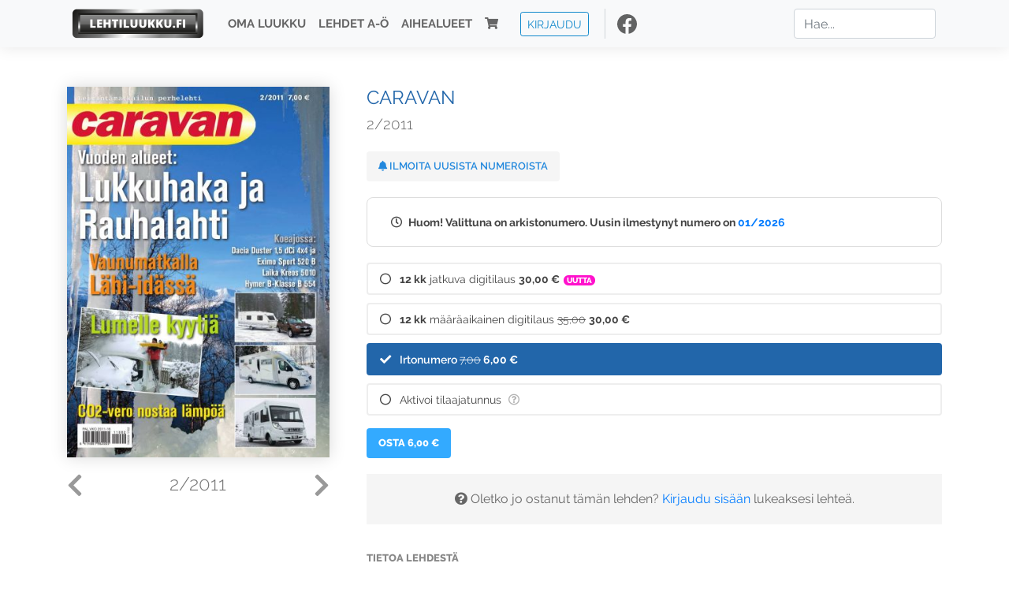

--- FILE ---
content_type: text/html; charset=UTF-8
request_url: https://www.lehtiluukku.fi/lehdet/caravan-lehti/2-2011/8733.html
body_size: 7786
content:
<!DOCTYPE html>
<html lang="fi">
  <head>
    <meta charset="utf-8" />

    <script src="https://js.stripe.com/v3/"></script>

    <link rel="shortcut icon" href="/favicon.png" />
    <meta
      name="viewport"
      content="width=device-width, initial-scale=1, shrink-to-fit=no"
    />
    <meta name="theme-color" content="#fff" />
    <meta name="format-detection" content="telephone=no" />

    <meta name="description" content="Lue Caravan netissä! Caravan-lehti
Avainsanat: digilehti, näköislehti, irtonumero, tilaus, Caravan" />

    <meta property="og:title" content="Caravan 2/2011 - Lehtiluukku.fi" />
    <meta property="og:description" content="Lue Caravan netissä! Caravan-lehti
Avainsanat: digilehti, näköislehti, irtonumero, tilaus, Caravan" />
        <meta property="og:image" content="https://covers.lehtiluukku.fi/some/cover/8733" />
         <meta property="og:url" content="https://www.lehtiluukku.fi/lehdet/caravan-lehti/2-2011/8733.html?utm_source=lehtiluukku&utm_medium=share&utm_campaign=share" />
    
    <script>
      var ll_ts_layout =  null;
    </script>

    <link rel="stylesheet" href="/assets/fa/css/all.css" />
    <link href="/css/fonts.css" rel="stylesheet" type="text/css" />
    <link rel="stylesheet" href="/assets/bootstrap/css/bootstrap.min.css" />
    <script src="/assets/jquery/jquery-3.4.1.min.js"></script>

    <!-- <script src="https://cdnjs.cloudflare.com/ajax/libs/popper.js/1.14.7/umd/popper.min.js" integrity="sha384-UO2eT0CpHqdSJQ6hJty5KVphtPhzWj9WO1clHTMGa3JDZwrnQq4sF86dIHNDz0W1" crossorigin="anonymous"></script> -->
    <script
      src="https://cdnjs.cloudflare.com/ajax/libs/popper.js/1.16.1/umd/popper.min.js"
      integrity="sha512-ubuT8Z88WxezgSqf3RLuNi5lmjstiJcyezx34yIU2gAHonIi27Na7atqzUZCOoY4CExaoFumzOsFQ2Ch+I/HCw=="
      crossorigin="anonymous"
    ></script>

    <script src="/assets/bootstrap/js/bootstrap.min.js"></script>
    <script src="/js/jquery.bootstrap-autohidingnavbar.min.js"></script>
    <script src="/js/site.js?1010"></script>
    <script src="/js/jquery.unveil.js"></script>

    <link rel="stylesheet" href="/css/style.css?34" />

    <title>Caravan 2/2011 - Lehtiluukku.fi</title>
    <link
      rel="stylesheet"
      href="/js/cookieconsent.css"
      media="print"
      onload="this.media='all'"
    />


<!-- Google tag (gtag.js) -->
<script async src="https://www.googletagmanager.com/gtag/js?id=G-7BEV4VF97D" type="text/plain" data-cookiecategory="analytics"></script>
<script>
  window.dataLayer = window.dataLayer || [];
  function gtag(){dataLayer.push(arguments);}
  gtag('js', new Date());

  gtag('config', 'G-7BEV4VF97D');
</script>



  </head>
  <body class="issue">
    <div class="site-wrapper">
           <div class="container-full navbar-container">

        <nav class="navbar fixed-top navbar-expand-md navbar-light bg-light">

          <div class='container'>

            <a class="navbar-brand" href="/"><img src='/img/logo_round.svg' alt='Lehtiluukku.fi' class='site-logo logo-compact'><img src='/img/top-logo-xl.png' alt='Lehtiluukku.fi' class='site-logo logo-full'></a>
            <button class="navbar-toggler" type="button" data-toggle="collapse" data-target="#navbarSupportedContent" aria-controls="navbarSupportedContent" aria-expanded="false" aria-label="Toggle navigation">
                <span class="navbar-toggler-icon"></span>
            </button>

            <div class="collapse navbar-collapse" id="navbarSupportedContent">
              <ul class="navbar-nav mr-auto">
                <li class="nav-item">
                  <a class="nav-link" href="/oma-luukku">Oma luukku</a>
                </li>
                <li class="nav-item">
                  <a class="nav-link" href="/lehdet">Lehdet A-Ö</a>
                </li>
                <li class="nav-item">
                  <a class="nav-link" href="/aihealueet">Aihealueet</a>
                </li>
                <li class="nav-item d-lg-none">
                  <a class="nav-link" href="/haku">Haku</a>
                </li>
                <li class="nav-item">
                  <a class="nav-link" href="/ostoskori"><span class='d-md-none'>Ostoskori &nbsp;</span><i class="fas fa-shopping-cart"></i><span class='cart-badge ll-badge' style='opacity: 0;'>0</span></a>
                </li>

                <li class="nav-item nav-item-button">
    <a href='/kirjaudu' class='btn btn-outline-primary btn-outline-ll btn-sm top-menu-login-button'>Kirjaudu</a>
</li>


                <li class='nav-item social'>
                  <a href='https://www.facebook.com/lehtiluukku.fi' target='_blank'><img src='/img/social_facebook_dark.svg'></a>
                </li>

              </ul>
              <form class="form-inline my-2 my-lg-0 d-none d-lg-block search-helper" data-title-id='143'>
                <input class="form-control mr-sm-2 search-input" type="search" placeholder="Hae..." aria-label="Haku">
                <div class="search-suggestions" style="display: none;">
                  <ul>
                  </ul>
                </div>
              </form>
            </div>

          </div>

        </nav>

    </div>

    <div class="navbar-spacer"></div>
       <div class='container single-issue'>      <div class="row">
        <div class="col-md-4">
          <div class='cover-area'>
            <a alt='Avaa lehti' href='/esikatselu/caravan-lehti/2-2011/8733.html'>
              <div class='cover-container'>
                <img class='cover' src='https://covers.lehtiluukku.fi/ec/873/8733_big.jpg'>
                <div class='cover-shade'></div>
                <span style='opacity: 0;' class='btn btn-pri btn-ll uc cover-action-button'>Esikatselu</span>
              </div>
            </a>
            <div class='issue-number'>
              <a href='/lehdet/caravan-lehti/3-2011/9736.html' class='issue-change issue-next'><i class="fas fa-chevron-left"></i></a>              <a href='/lehdet/caravan-lehti/1-2011/7826.html' class='issue-change issue-prev'><i class="fas fa-chevron-right"></i></a>              <h1>2/2011</h1>
            </div>

          </div>
        </div>

        <div class='container section-divider d-md-none'></div>

        <div class="col-md-8 info-column">

          <h1 class='issue-title-name'>Caravan</h1>
          <h2>2/2011</h2>

                    
                    <button class='btn btn-ll issue-action-button issue-main-action issue-notify-button ' data-title-id='143'>
            <span class='label-enable'><i class='fas fa-bell'></i> Ilmoita uusista numeroista</span>
            <span class='label-disable'><i class='fas fa-bell-slash'></i> Älä ilmoita uusista numeroista</span>
          </button>
          
          <div class='notice archived-issue-notice'><i class="icon far fa-clock"></i> Huom! Valittuna on arkistonumero. Uusin ilmestynyt numero on <a href='/lehdet/caravan-lehti/01-2026/445228.html'>01/2026</a></div>

          <div class='purchase-options'>
            <ul class='purchase-products-options'><li   data-type='recurring' data-type-arg='507' data-button-label='Tilaa 30,00 €' data-toggle-target='.subscription-notice'><div class='input'><i class='fas fa-check checked'></i><i class='far fa-circle unchecked'></i>&nbsp;</div><strong>12 kk</strong> jatkuva digitilaus <span class='no-break'><span class='price'>30,00 &euro;</span></span><span class='subscription-recommended'>Uutta</span></li><li   data-type='0' data-type-arg='39' data-button-label='Tilaa 30,00 €' data-toggle-target='.subscription-notice'><div class='input'><i class='fas fa-check checked'></i><i class='far fa-circle unchecked'></i>&nbsp;</div><strong>12 kk</strong> määräaikainen digitilaus <span class='no-break'><span class='original-price'>35,00</span> <span class='price'>30,00 &euro;</span></span></li><li  data-initial-choice="1" data-type='-1' data-type-arg='' data-button-label='Osta 6,00 €' ><div class='input'><i class='fas fa-check checked'></i><i class='far fa-circle unchecked'></i>&nbsp;</div>Irtonumero <span class='no-break'><span class='original-price'>7,00</span> <span class='price'>6,00 &euro;</span></span></li><li data-href='/kirjaudu?r=%2Flehdet%2Fcaravan-lehti'  data-type='code' data-type-arg='' data-button-label='Aktivoi' ><div class='input'><i class='fas fa-check checked'></i><i class='far fa-circle unchecked'></i>&nbsp;</div><script src='https://www.google.com/recaptcha/api.js?hl=fi' async defer></script>Aktivoi tilaajatunnus <a style="color: inherit;" href="/faq#mika-on-tilaajatunnus"><i title="Tilaajatunnus on tunnusluku tai asiakasnumero, jonka olet saanut lehden kustantajalta tilauksen aktivoimiseksi Lehtiluukussa. Lue lisää &quot;Usein kysytyt kysymykset&quot; -osiosta" class="icon far fa-question-circle"></i></a><div class='option-input ll-captcha-defer'><input placeholder='Syötä tilaajatunnus' type='text'></div><input type='hidden' class='ll-s-captcha' name='ll-s-captcha' value=''><div class='g-recaptcha' data-sitekey='6Ld5PsMUAAAAAJ1VEjI7t_SoYZ-Wg0vF4MecdJfa' data-callback='llSCaptchaCallback'></div></li></ul><div class='subscription-notice notice'><i class='icon info fas fa-info-circle'></i> Tilaus alkaa uusimmasta julkaistusta numerosta <a href='/lehdet/caravan-lehti/01-2026/445228.html'>01/2026</a>.</div><button class='btn btn-ll issue-action-button subscribe-button' data-title-id='143' data-issue-id='8733'><span class='value'>Osta 6,00 €</span><span class='spinner-border spinner-border-sm' role='status'></span></button><div class='issue-subscriber-login faint-notice'><p><i class='fas fa-question-circle'></i> Oletko jo ostanut tämän lehden? <a href='/kirjaudu?r=%2Flehdet%2Fcaravan-lehti%2F2-2011%2F8733.html' class=''>Kirjaudu sisään</a> lukeaksesi lehteä.</p></div>
          </div>


          <div class='tabs-container tabbed tabs-active info-widget'>
            <ul class='tabs'>
                            <li data-id='1'>Tietoa lehdestä</li>
            </ul>
                        <div class='tab-content tab-visible' data-id='1'>
              <a href="http://www.caravan-lehti.fi/"target="_blank">Caravan-lehti</a>
            </div>
          </div>

          <div class='share-buttons'>
            <a href='https://www.facebook.com/sharer/sharer.php?u=https%3A%2F%2Fwww.lehtiluukku.fi%2Flehdet%2Fcaravan-lehti%2F2-2011%2F8733.html%3Futm_source%3Dlehtiluukku%26utm_medium%3Dshare%26utm_campaign%3Dshare' target='_blank' onclick='return shareFB();'><img src='/img/social_facebook_dark.svg' style='width: 30px; height: 30px;'></a>
            <a href='https://www.twitter.com/share?url=https%3A%2F%2Fwww.lehtiluukku.fi%2Flehdet%2Fcaravan-lehti%2F2-2011%2F8733.html%3Futm_source%3Dlehtiluukku%26utm_medium%3Dshare%26utm_campaign%3Dshare' target='_blank'><img src='/img/social_twitter.svg' style='width: 30px; height: 30px;'></a>
            <a href='mailto:?subject=&body=Lue%20Caravan%202%2F2011%20Lehtiluukkussa%3A%0Ahttps%3A%2F%2Fwww.lehtiluukku.fi%2Flehdet%2Fcaravan-lehti%2F2-2011%2F8733.html'><img src='/img/social_mail.svg' style='width: 30px; height: 30px;'></a>
          </div>


          <div class='meta-data'>
            <h4>Julkaistu 25.2.2011</h4>
            <h4>Kustantaja: <a href="/kustantajat/suomen-caravan-media-oy">Suomen Caravan Media Oy</a></h4>
          </div>

        </div>
      </div>

<script>


function shareFB() {

    var url = 'https://www.facebook.com/sharer.php?display=popup&u=' + window.location.href;


url = 'https://www.facebook.com/sharer.php?display=popup&u=https%3A%2F%2Fwww.lehtiluukku.fi%2Flehdet%2Fcaravan-lehti%2F2-2011%2F8733.html%3Futm_source%3Dlehtiluukku%26utm_medium%3Dshare%26utm_campaign%3Dshare';


    var options = 'toolbar=0,status=0,resizable=1,width=626,height=436';
    window.open(url,'sharer',options);

    return false;

}

function llActivateSubscriptionCode(title, code, callback) {

  var body = $('<div></div>');

  var captcha = $('.ll-s-captcha').val();

  $.getJSON('/ajax?h=activate_code', {title: title, code: code, captcha: captcha})
  .done(function(data) {

    if (callback) callback();

    if (data.ok) {
      if (data.reload) {
        location.reload();
      } else if (data.redirect) {
        location = data.redirect;
      }

    } else {
      body.html(data.error);
      llModalAlert('Ilmoitus', body);
    }

    grecaptcha && grecaptcha.reset();
    $('.ll-captcha-defer').removeClass('ll-captcha-defer-show');
    $('.g-recaptcha').show();

  })
  .fail(function() {
    console.log('fail');
    llModalAlert('Kiitos!', body);
  })


}

$(function() {

  var notifyButton = $('button.issue-notify-button');
  var titleId = notifyButton.attr('data-title-id');
  var titleName = $('.issue-title-name').text().replace(/[\u00A0-\u9999<>\&]/gim, function(i) {
    return '&#'+i.charCodeAt(0)+';';
  });;
  notifyButton.on('click', function() {
    if (notifyButton.hasClass('enabled')) {
      $.getJSON('/ajax?h=set_notification', {'title_id': titleId, 'enable': 0})
      .done(function() {
        notifyButton.removeClass('enabled');        
      });
    } else {
      $.getJSON('/ajax?h=set_notification', {'title_id': titleId, 'enable': 1})
      .done(function(data) {
        if (data.ok) {
          notifyButton.addClass('enabled');
          llModalAlert('Kiitos!', 'Saat jatkossa sähköpostilla ilmoituksen lehden <b>' + titleName + '</b> uuden numeron ilmestymisestä.');
        } else {
          llNeedsLogin();
        }
      });
    }
  });

  var showLink =  $('a.show-subscription-options');
  showLink.on('click', function(e) {
    $('.subscription-options-wrapper').fadeIn();
    showLink.hide();
    return false;
  })


});


</script>
</div><div class='section-divider'></div><div class='container title-archive clearfix'><h1 class='mini-header'>Arkistonumerot</h1><div class='archive-section  ' ><ul class='archive-list clearfix'><li><a title='Avaa lehti' href='/lehdet/caravan-lehti/01-2026/445228.html'><div class='cover-container'>  <img class='cover lazy' data-src='https://covers.lehtiluukku.fi/ec/445/445228.jpg'></div></a><div class='issue-number'>01/2026</div></li><li><a title='Avaa lehti' href='/lehdet/caravan-lehti/5-2025/436940.html'><div class='cover-container'>  <img class='cover lazy' data-src='https://covers.lehtiluukku.fi/ec/436/436940.jpg'></div></a><div class='issue-number'>5/2025</div></li><li><a title='Avaa lehti' href='/lehdet/caravan-lehti/04-2025/430703.html'><div class='cover-container'>  <img class='cover lazy' data-src='https://covers.lehtiluukku.fi/ec/430/430703.jpg'></div></a><div class='issue-number'>04/2025</div></li><li><a title='Avaa lehti' href='/lehdet/caravan-lehti/03-2025/419667.html'><div class='cover-container'>  <img class='cover lazy' data-src='https://covers.lehtiluukku.fi/ec/419/419667.jpg'></div></a><div class='issue-number'>03/2025</div></li><li><a title='Avaa lehti' href='/lehdet/caravan-lehti/02-2025/413712.html'><div class='cover-container'>  <img class='cover lazy' data-src='https://covers.lehtiluukku.fi/ec/413/413712.jpg'></div></a><div class='issue-number'>02/2025</div></li><li><a title='Avaa lehti' href='/lehdet/caravan-lehti/LO-2025/413714.html'><div class='cover-container'>  <img class='cover lazy' data-src='https://covers.lehtiluukku.fi/ec/413/413714.jpg'></div></a><div class='issue-number'>LO/2025</div></li><li><a title='Avaa lehti' href='/lehdet/caravan-lehti/01-2025/400476.html'><div class='cover-container'>  <img class='cover lazy' data-src='https://covers.lehtiluukku.fi/ec/400/400476.jpg'></div></a><div class='issue-number'>01/2025</div></li><li><a title='Avaa lehti' href='/lehdet/caravan-lehti/05-2024/394971.html'><div class='cover-container'>  <img class='cover lazy' data-src='https://covers.lehtiluukku.fi/ec/394/394971.jpg'></div></a><div class='issue-number'>05/2024</div></li><li><a title='Avaa lehti' href='/lehdet/caravan-lehti/4-2024/389979.html'><div class='cover-container'>  <img class='cover lazy' data-src='https://covers.lehtiluukku.fi/ec/389/389979.jpg'></div></a><div class='issue-number'>4/2024</div></li><li><a title='Avaa lehti' href='/lehdet/caravan-lehti/3-2024/380598.html'><div class='cover-container'>  <img class='cover lazy' data-src='https://covers.lehtiluukku.fi/ec/380/380598.jpg'></div></a><div class='issue-number'>3/2024</div></li><li><a title='Avaa lehti' href='/lehdet/caravan-lehti/02-2024/373113.html'><div class='cover-container'>  <img class='cover lazy' data-src='https://covers.lehtiluukku.fi/ec/373/373113.jpg'></div></a><div class='issue-number'>02/2024</div></li><li><a title='Avaa lehti' href='/lehdet/caravan-lehti/LO-2024/373117.html'><div class='cover-container'>  <img class='cover lazy' data-src='https://covers.lehtiluukku.fi/ec/373/373117.jpg'></div></a><div class='issue-number'>LO/2024</div></li><li><a title='Avaa lehti' href='/lehdet/caravan-lehti/01-2024/364186.html'><div class='cover-container'>  <img class='cover lazy' data-src='https://covers.lehtiluukku.fi/ec/364/364186.jpg'></div></a><div class='issue-number'>01/2024</div></li><li><a title='Avaa lehti' href='/lehdet/caravan-lehti/05-2023/359471.html'><div class='cover-container'>  <img class='cover lazy' data-src='https://covers.lehtiluukku.fi/ec/359/359471.jpg'></div></a><div class='issue-number'>05/2023</div></li><li><a title='Avaa lehti' href='/lehdet/caravan-lehti/04-2023/354008.html'><div class='cover-container'>  <img class='cover lazy' data-src='https://covers.lehtiluukku.fi/ec/354/354008.jpg'></div></a><div class='issue-number'>04/2023</div></li><li><a title='Avaa lehti' href='/lehdet/caravan-lehti/03-2023/345447.html'><div class='cover-container'>  <img class='cover lazy' data-src='https://covers.lehtiluukku.fi/ec/345/345447.jpg'></div></a><div class='issue-number'>03/2023</div></li><li><a title='Avaa lehti' href='/lehdet/caravan-lehti/02-2023/339498.html'><div class='cover-container'>  <img class='cover lazy' data-src='https://covers.lehtiluukku.fi/ec/339/339498.jpg'></div></a><div class='issue-number'>02/2023</div></li><li><a title='Avaa lehti' href='/lehdet/caravan-lehti/Leirintäopas-2023/339717.html'><div class='cover-container'>  <img class='cover lazy' data-src='https://covers.lehtiluukku.fi/ec/339/339717.jpg'></div></a><div class='issue-number'>Leirintäopas/2023</div></li><li><a title='Avaa lehti' href='/lehdet/caravan-lehti/01-2023/330117.html'><div class='cover-container'>  <img class='cover lazy' data-src='https://covers.lehtiluukku.fi/ec/330/330117.jpg'></div></a><div class='issue-number'>01/2023</div></li><li><a title='Avaa lehti' href='/lehdet/caravan-lehti/06-2022/325021.html'><div class='cover-container'>  <img class='cover lazy' data-src='https://covers.lehtiluukku.fi/ec/325/325021.jpg'></div></a><div class='issue-number'>06/2022</div></li><li><a title='Avaa lehti' href='/lehdet/caravan-lehti/5-2022/320943.html'><div class='cover-container'>  <img class='cover lazy' data-src='https://covers.lehtiluukku.fi/ec/320/320943.jpg'></div></a><div class='issue-number'>5/2022</div></li><li><a title='Avaa lehti' href='/lehdet/caravan-lehti/4-2022/312341.html'><div class='cover-container'>  <img class='cover lazy' data-src='https://covers.lehtiluukku.fi/ec/312/312341.jpg'></div></a><div class='issue-number'>4/2022</div></li><li><a title='Avaa lehti' href='/lehdet/caravan-lehti/3-2022/306699.html'><div class='cover-container'>  <img class='cover lazy' data-src='https://covers.lehtiluukku.fi/ec/306/306699.jpg'></div></a><div class='issue-number'>3/2022</div></li><li><a title='Avaa lehti' href='/lehdet/caravan-lehti/Leirintaopas-2022/306697.html'><div class='cover-container'>  <img class='cover lazy' data-src='https://covers.lehtiluukku.fi/ec/306/306697.jpg'></div></a><div class='issue-number'>Leirintaopas/2022</div></li><li><a title='Avaa lehti' href='/lehdet/caravan-lehti/02-2022/302559.html'><div class='cover-container'>  <img class='cover lazy' data-src='https://covers.lehtiluukku.fi/ec/302/302559.jpg'></div></a><div class='issue-number'>02/2022</div></li><li><a title='Avaa lehti' href='/lehdet/caravan-lehti/01-2022/298762.html'><div class='cover-container'>  <img class='cover lazy' data-src='https://covers.lehtiluukku.fi/ec/298/298762.jpg'></div></a><div class='issue-number'>01/2022</div></li><li><a title='Avaa lehti' href='/lehdet/caravan-lehti/06-2021/293943.html'><div class='cover-container'>  <img class='cover lazy' data-src='https://covers.lehtiluukku.fi/ec/293/293943.jpg'></div></a><div class='issue-number'>06/2021</div></li><li><a title='Avaa lehti' href='/lehdet/caravan-lehti/05-2021/288980.html'><div class='cover-container'>  <img class='cover lazy' data-src='https://covers.lehtiluukku.fi/ec/288/288980.jpg'></div></a><div class='issue-number'>05/2021</div></li><li><a title='Avaa lehti' href='/lehdet/caravan-lehti/04-2021/281829.html'><div class='cover-container'>  <img class='cover lazy' data-src='https://covers.lehtiluukku.fi/ec/281/281829.jpg'></div></a><div class='issue-number'>04/2021</div></li><li><a title='Avaa lehti' href='/lehdet/caravan-lehti/03-2021/276652.html'><div class='cover-container'>  <img class='cover lazy' data-src='https://covers.lehtiluukku.fi/ec/276/276652.jpg'></div></a><div class='issue-number'>03/2021</div></li><li><a title='Avaa lehti' href='/lehdet/caravan-lehti/Leirintaopas-2021/276653.html'><div class='cover-container'>  <img class='cover lazy' data-src='https://covers.lehtiluukku.fi/ec/276/276653.jpg'></div></a><div class='issue-number'>Leirintaopas/2021</div></li><li><a title='Avaa lehti' href='/lehdet/caravan-lehti/02-2021/272161.html'><div class='cover-container'>  <img class='cover lazy' data-src='https://covers.lehtiluukku.fi/ec/272/272161.jpg'></div></a><div class='issue-number'>02/2021</div></li><li><a title='Avaa lehti' href='/lehdet/caravan-lehti/01-2021/267861.html'><div class='cover-container'>  <img class='cover lazy' data-src='https://covers.lehtiluukku.fi/ec/267/267861.jpg'></div></a><div class='issue-number'>01/2021</div></li><li><a title='Avaa lehti' href='/lehdet/caravan-lehti/06-2020/262545.html'><div class='cover-container'>  <img class='cover lazy' data-src='https://covers.lehtiluukku.fi/ec/262/262545.jpg'></div></a><div class='issue-number'>06/2020</div></li><li><a title='Avaa lehti' href='/lehdet/caravan-lehti/05-2020/255701.html'><div class='cover-container'>  <img class='cover lazy' data-src='https://covers.lehtiluukku.fi/ec/255/255701.jpg'></div></a><div class='issue-number'>05/2020</div></li><li><a title='Avaa lehti' href='/lehdet/caravan-lehti/04-2020/248073.html'><div class='cover-container'>  <img class='cover lazy' data-src='https://covers.lehtiluukku.fi/ec/248/248073.jpg'></div></a><div class='issue-number'>04/2020</div></li><li><a title='Avaa lehti' href='/lehdet/caravan-lehti/03-2020/243407.html'><div class='cover-container'>  <img class='cover lazy' data-src='https://covers.lehtiluukku.fi/ec/243/243407.jpg'></div></a><div class='issue-number'>03/2020</div></li><li><a title='Avaa lehti' href='/lehdet/caravan-lehti/Leirintaopas-2020/243404.html'><div class='cover-container'>  <img class='cover lazy' data-src='https://covers.lehtiluukku.fi/ec/243/243404.jpg'></div></a><div class='issue-number'>Leirintaopas/2020</div></li><li><a title='Avaa lehti' href='/lehdet/caravan-lehti/02-2020/237674.html'><div class='cover-container'>  <img class='cover lazy' data-src='https://covers.lehtiluukku.fi/ec/237/237674.jpg'></div></a><div class='issue-number'>02/2020</div></li><li><a title='Avaa lehti' href='/lehdet/caravan-lehti/01-2020/232496.html'><div class='cover-container'>  <img class='cover lazy' data-src='https://covers.lehtiluukku.fi/ec/232/232496.jpg'></div></a><div class='issue-number'>01/2020</div></li><li><a title='Avaa lehti' href='/lehdet/caravan-lehti/06-2019/228264.html'><div class='cover-container'>  <img class='cover lazy' data-src='https://covers.lehtiluukku.fi/ec/228/228264.jpg'></div></a><div class='issue-number'>06/2019</div></li><li><a title='Avaa lehti' href='/lehdet/caravan-lehti/05-2019/223310.html'><div class='cover-container'>  <img class='cover lazy' data-src='https://covers.lehtiluukku.fi/ec/223/223310.jpg'></div></a><div class='issue-number'>05/2019</div></li><li><a title='Avaa lehti' href='/lehdet/caravan-lehti/04-2019/215316.html'><div class='cover-container'>  <img class='cover lazy' data-src='https://covers.lehtiluukku.fi/ec/215/215316.jpg'></div></a><div class='issue-number'>04/2019</div></li><li><a title='Avaa lehti' href='/lehdet/caravan-lehti/03-2019/210800.html'><div class='cover-container'>  <img class='cover lazy' data-src='https://covers.lehtiluukku.fi/ec/210/210800.jpg'></div></a><div class='issue-number'>03/2019</div></li><li><a title='Avaa lehti' href='/lehdet/caravan-lehti/Leirintaopas-2019/210796.html'><div class='cover-container'>  <img class='cover lazy' data-src='https://covers.lehtiluukku.fi/ec/210/210796.jpg'></div></a><div class='issue-number'>Leirintaopas/2019</div></li><li><a title='Avaa lehti' href='/lehdet/caravan-lehti/02-2019/206138.html'><div class='cover-container'>  <img class='cover lazy' data-src='https://covers.lehtiluukku.fi/ec/206/206138.jpg'></div></a><div class='issue-number'>02/2019</div></li><li><a title='Avaa lehti' href='/lehdet/caravan-lehti/01-2019/200929.html'><div class='cover-container'>  <img class='cover lazy' data-src='https://covers.lehtiluukku.fi/ec/200/200929.jpg'></div></a><div class='issue-number'>01/2019</div></li><li><a title='Avaa lehti' href='/lehdet/caravan-lehti/06-2018/195745.html'><div class='cover-container'>  <img class='cover lazy' data-src='https://covers.lehtiluukku.fi/ec/195/195745.jpg'></div></a><div class='issue-number'>06/2018</div></li><li><a title='Avaa lehti' href='/lehdet/caravan-lehti/05-2018/190833.html'><div class='cover-container'>  <img class='cover lazy' data-src='https://covers.lehtiluukku.fi/ec/190/190833.jpg'></div></a><div class='issue-number'>05/2018</div></li><li><a title='Avaa lehti' href='/lehdet/caravan-lehti/04-2018/182924.html'><div class='cover-container'>  <img class='cover lazy' data-src='https://covers.lehtiluukku.fi/ec/182/182924.jpg'></div></a><div class='issue-number'>04/2018</div></li><li><a title='Avaa lehti' href='/lehdet/caravan-lehti/Leirintaopas-2018/178983.html'><div class='cover-container'>  <img class='cover lazy' data-src='https://covers.lehtiluukku.fi/ec/178/178983.jpg'></div></a><div class='issue-number'>Leirintaopas/2018</div></li><li><a title='Avaa lehti' href='/lehdet/caravan-lehti/03-2018/178987.html'><div class='cover-container'>  <img class='cover lazy' data-src='https://covers.lehtiluukku.fi/ec/178/178987.jpg'></div></a><div class='issue-number'>03/2018</div></li><li><a title='Avaa lehti' href='/lehdet/caravan-lehti/02-2018/173517.html'><div class='cover-container'>  <img class='cover lazy' data-src='https://covers.lehtiluukku.fi/ec/173/173517.jpg'></div></a><div class='issue-number'>02/2018</div></li><li><a title='Avaa lehti' href='/lehdet/caravan-lehti/01-2018/168316.html'><div class='cover-container'>  <img class='cover lazy' data-src='https://covers.lehtiluukku.fi/ec/168/168316.jpg'></div></a><div class='issue-number'>01/2018</div></li><li><a title='Avaa lehti' href='/lehdet/caravan-lehti/06-2017/162771.html'><div class='cover-container'>  <img class='cover lazy' data-src='https://covers.lehtiluukku.fi/ec/162/162771.jpg'></div></a><div class='issue-number'>06/2017</div></li><li><a title='Avaa lehti' href='/lehdet/caravan-lehti/05-2017/157904.html'><div class='cover-container'>  <img class='cover lazy' data-src='https://covers.lehtiluukku.fi/ec/157/157904.jpg'></div></a><div class='issue-number'>05/2017</div></li><li><a title='Avaa lehti' href='/lehdet/caravan-lehti/04-2017/149930.html'><div class='cover-container'>  <img class='cover lazy' data-src='https://covers.lehtiluukku.fi/ec/149/149930.jpg'></div></a><div class='issue-number'>04/2017</div></li><li><a title='Avaa lehti' href='/lehdet/caravan-lehti/03-2017/145698.html'><div class='cover-container'>  <img class='cover lazy' data-src='https://covers.lehtiluukku.fi/ec/145/145698.jpg'></div></a><div class='issue-number'>03/2017</div></li><li><a title='Avaa lehti' href='/lehdet/caravan-lehti/Leirintaopas-2017/145711.html'><div class='cover-container'>  <img class='cover lazy' data-src='https://covers.lehtiluukku.fi/ec/145/145711.jpg'></div></a><div class='issue-number'>Leirintaopas/2017</div></li><li><a title='Avaa lehti' href='/lehdet/caravan-lehti/02-2017/141026.html'><div class='cover-container'>  <img class='cover lazy' data-src='https://covers.lehtiluukku.fi/ec/141/141026.jpg'></div></a><div class='issue-number'>02/2017</div></li><li><a title='Avaa lehti' href='/lehdet/caravan-lehti/01-2017/135066.html'><div class='cover-container'>  <img class='cover lazy' data-src='https://covers.lehtiluukku.fi/ec/135/135066.jpg'></div></a><div class='issue-number'>01/2017</div></li><li><a title='Avaa lehti' href='/lehdet/caravan-lehti/06-2016/128221.html'><div class='cover-container'>  <img class='cover lazy' data-src='https://covers.lehtiluukku.fi/ec/128/128221.jpg'></div></a><div class='issue-number'>06/2016</div></li><li><a title='Avaa lehti' href='/lehdet/caravan-lehti/05-2016/128220.html'><div class='cover-container'>  <img class='cover lazy' data-src='https://covers.lehtiluukku.fi/ec/128/128220.jpg'></div></a><div class='issue-number'>05/2016</div></li><li><a title='Avaa lehti' href='/lehdet/caravan-lehti/4-2016/113298.html'><div class='cover-container'>  <img class='cover lazy' data-src='https://covers.lehtiluukku.fi/ec/113/113298.jpg'></div></a><div class='issue-number'>4/2016</div></li><li><a title='Avaa lehti' href='/lehdet/caravan-lehti/3-2016/113297.html'><div class='cover-container'>  <img class='cover lazy' data-src='https://covers.lehtiluukku.fi/ec/113/113297.jpg'></div></a><div class='issue-number'>3/2016</div></li><li><a title='Avaa lehti' href='/lehdet/caravan-lehti/2-2016/113296.html'><div class='cover-container'>  <img class='cover lazy' data-src='https://covers.lehtiluukku.fi/ec/113/113296.jpg'></div></a><div class='issue-number'>2/2016</div></li><li><a title='Avaa lehti' href='/lehdet/caravan-lehti/1-2016/113295.html'><div class='cover-container'>  <img class='cover lazy' data-src='https://covers.lehtiluukku.fi/ec/113/113295.jpg'></div></a><div class='issue-number'>1/2016</div></li><li><a title='Avaa lehti' href='/lehdet/caravan-lehti/6-2015/96237.html'><div class='cover-container'>  <img class='cover lazy' data-src='https://covers.lehtiluukku.fi/ec/962/96237.jpg'></div></a><div class='issue-number'>6/2015</div></li><li><a title='Avaa lehti' href='/lehdet/caravan-lehti/5-2015/96236.html'><div class='cover-container'>  <img class='cover lazy' data-src='https://covers.lehtiluukku.fi/ec/962/96236.jpg'></div></a><div class='issue-number'>5/2015</div></li><li><a title='Avaa lehti' href='/lehdet/caravan-lehti/4-2015/96235.html'><div class='cover-container'>  <img class='cover lazy' data-src='https://covers.lehtiluukku.fi/ec/962/96235.jpg'></div></a><div class='issue-number'>4/2015</div></li><li><a title='Avaa lehti' href='/lehdet/caravan-lehti/3-2015/96234.html'><div class='cover-container'>  <img class='cover lazy' data-src='https://covers.lehtiluukku.fi/ec/962/96234.jpg'></div></a><div class='issue-number'>3/2015</div></li><li><a title='Avaa lehti' href='/lehdet/caravan-lehti/2-2015/70028.html'><div class='cover-container'>  <img class='cover lazy' data-src='https://covers.lehtiluukku.fi/ec/700/70028.jpg'></div></a><div class='issue-number'>2/2015</div></li><li><a title='Avaa lehti' href='/lehdet/caravan-lehti/1-2015/70026.html'><div class='cover-container'>  <img class='cover lazy' data-src='https://covers.lehtiluukku.fi/ec/700/70026.jpg'></div></a><div class='issue-number'>1/2015</div></li><li><a title='Avaa lehti' href='/lehdet/caravan-lehti/6-2014/63107.html'><div class='cover-container'>  <img class='cover lazy' data-src='https://covers.lehtiluukku.fi/ec/631/63107.jpg'></div></a><div class='issue-number'>6/2014</div></li><li><a title='Avaa lehti' href='/lehdet/caravan-lehti/5-2014/58966.html'><div class='cover-container'>  <img class='cover lazy' data-src='https://covers.lehtiluukku.fi/ec/589/58966.jpg'></div></a><div class='issue-number'>5/2014</div></li><li><a title='Avaa lehti' href='/lehdet/caravan-lehti/4-2014/58965.html'><div class='cover-container'>  <img class='cover lazy' data-src='https://covers.lehtiluukku.fi/ec/589/58965.jpg'></div></a><div class='issue-number'>4/2014</div></li><li><a title='Avaa lehti' href='/lehdet/caravan-lehti/3-2014/48663.html'><div class='cover-container'>  <img class='cover lazy' data-src='https://covers.lehtiluukku.fi/ec/486/48663.jpg'></div></a><div class='issue-number'>3/2014</div></li><li><a title='Avaa lehti' href='/lehdet/caravan-lehti/2-2014/44697.html'><div class='cover-container'>  <img class='cover lazy' data-src='https://covers.lehtiluukku.fi/ec/446/44697.jpg'></div></a><div class='issue-number'>2/2014</div></li><li><a title='Avaa lehti' href='/lehdet/caravan-lehti/1-2014/42360.html'><div class='cover-container'>  <img class='cover lazy' data-src='https://covers.lehtiluukku.fi/ec/423/42360.jpg'></div></a><div class='issue-number'>1/2014</div></li><li><a title='Avaa lehti' href='/lehdet/caravan-lehti/6-2013/39245.html'><div class='cover-container'>  <img class='cover lazy' data-src='https://covers.lehtiluukku.fi/ec/392/39245.jpg'></div></a><div class='issue-number'>6/2013</div></li><li><a title='Avaa lehti' href='/lehdet/caravan-lehti/5-2013/36713.html'><div class='cover-container'>  <img class='cover lazy' data-src='https://covers.lehtiluukku.fi/ec/367/36713.jpg'></div></a><div class='issue-number'>5/2013</div></li><li><a title='Avaa lehti' href='/lehdet/caravan-lehti/4-2013/32259.html'><div class='cover-container'>  <img class='cover lazy' data-src='https://covers.lehtiluukku.fi/ec/322/32259.jpg'></div></a><div class='issue-number'>4/2013</div></li><li><a title='Avaa lehti' href='/lehdet/caravan-lehti/3-2013/29999.html'><div class='cover-container'>  <img class='cover lazy' data-src='https://covers.lehtiluukku.fi/ec/299/29999.jpg'></div></a><div class='issue-number'>3/2013</div></li><li><a title='Avaa lehti' href='/lehdet/caravan-lehti/2-2013/27234.html'><div class='cover-container'>  <img class='cover lazy' data-src='https://covers.lehtiluukku.fi/ec/272/27234.jpg'></div></a><div class='issue-number'>2/2013</div></li><li><a title='Avaa lehti' href='/lehdet/caravan-lehti/1-2013/25267.html'><div class='cover-container'>  <img class='cover lazy' data-src='https://covers.lehtiluukku.fi/ec/252/25267.jpg'></div></a><div class='issue-number'>1/2013</div></li><li><a title='Avaa lehti' href='/lehdet/caravan-lehti/6-2012/23189.html'><div class='cover-container'>  <img class='cover lazy' data-src='https://covers.lehtiluukku.fi/ec/231/23189.jpg'></div></a><div class='issue-number'>6/2012</div></li><li><a title='Avaa lehti' href='/lehdet/caravan-lehti/5-2012/21164.html'><div class='cover-container'>  <img class='cover lazy' data-src='https://covers.lehtiluukku.fi/ec/211/21164.jpg'></div></a><div class='issue-number'>5/2012</div></li><li><a title='Avaa lehti' href='/lehdet/caravan-lehti/3-2012/17715.html'><div class='cover-container'>  <img class='cover lazy' data-src='https://covers.lehtiluukku.fi/ec/177/17715.jpg'></div></a><div class='issue-number'>3/2012</div></li><li><a title='Avaa lehti' href='/lehdet/caravan-lehti/2-2012/16101.html'><div class='cover-container'>  <img class='cover lazy' data-src='https://covers.lehtiluukku.fi/ec/161/16101.jpg'></div></a><div class='issue-number'>2/2012</div></li><li><a title='Avaa lehti' href='/lehdet/caravan-lehti/1-2012/15119.html'><div class='cover-container'>  <img class='cover lazy' data-src='https://covers.lehtiluukku.fi/ec/151/15119.jpg'></div></a><div class='issue-number'>1/2012</div></li><li><a title='Avaa lehti' href='/lehdet/caravan-lehti/6-2011/13878.html'><div class='cover-container'>  <img class='cover lazy' data-src='https://covers.lehtiluukku.fi/ec/138/13878.jpg'></div></a><div class='issue-number'>6/2011</div></li><li><a title='Avaa lehti' href='/lehdet/caravan-lehti/5-2011/12435.html'><div class='cover-container'>  <img class='cover lazy' data-src='https://covers.lehtiluukku.fi/ec/124/12435.jpg'></div></a><div class='issue-number'>5/2011</div></li><li><a title='Avaa lehti' href='/lehdet/caravan-lehti/4-2011/10517.html'><div class='cover-container'>  <img class='cover lazy' data-src='https://covers.lehtiluukku.fi/ec/105/10517.jpg'></div></a><div class='issue-number'>4/2011</div></li><li><a title='Avaa lehti' href='/lehdet/caravan-lehti/3-2011/9736.html'><div class='cover-container'>  <img class='cover lazy' data-src='https://covers.lehtiluukku.fi/ec/973/9736.jpg'></div></a><div class='issue-number'>3/2011</div></li><li><a title='Avaa lehti' href='/lehdet/caravan-lehti/2-2011/8733.html'><div class='cover-container'>  <img class='cover lazy' data-src='https://covers.lehtiluukku.fi/ec/873/8733.jpg'></div></a><div class='issue-number'>2/2011</div></li><li><a title='Avaa lehti' href='/lehdet/caravan-lehti/1-2011/7826.html'><div class='cover-container'>  <img class='cover lazy' data-src='https://covers.lehtiluukku.fi/ec/782/7826.jpg'></div></a><div class='issue-number'>1/2011</div></li><li><a title='Avaa lehti' href='/lehdet/caravan-lehti/6-2010/7023.html'><div class='cover-container'>  <img class='cover lazy' data-src='https://covers.lehtiluukku.fi/ec/702/7023.jpg'></div></a><div class='issue-number'>6/2010</div></li><li><a title='Avaa lehti' href='/lehdet/caravan-lehti/5-2010/6074.html'><div class='cover-container'>  <img class='cover lazy' data-src='https://covers.lehtiluukku.fi/ec/607/6074.jpg'></div></a><div class='issue-number'>5/2010</div></li><li><a title='Avaa lehti' href='/lehdet/caravan-lehti/4-2010/4682.html'><div class='cover-container'>  <img class='cover lazy' data-src='https://covers.lehtiluukku.fi/ec/468/4682.jpg'></div></a><div class='issue-number'>4/2010</div></li><li><a title='Avaa lehti' href='/lehdet/caravan-lehti/3-2010/3932.html'><div class='cover-container'>  <img class='cover lazy' data-src='https://covers.lehtiluukku.fi/ec/393/3932.jpg'></div></a><div class='issue-number'>3/2010</div></li><li><a title='Avaa lehti' href='/lehdet/caravan-lehti/2-2010/3121.html'><div class='cover-container'>  <img class='cover lazy' data-src='https://covers.lehtiluukku.fi/ec/312/3121.jpg'></div></a><div class='issue-number'>2/2010</div></li><li><a title='Avaa lehti' href='/lehdet/caravan-lehti/1-2010/2368.html'><div class='cover-container'>  <img class='cover lazy' data-src='https://covers.lehtiluukku.fi/ec/236/2368.jpg'></div></a><div class='issue-number'>1/2010</div></li><li><a title='Avaa lehti' href='/lehdet/caravan-lehti/6-2009/1939.html'><div class='cover-container'>  <img class='cover lazy' data-src='https://covers.lehtiluukku.fi/ec/193/1939.jpg'></div></a><div class='issue-number'>6/2009</div></li><li><a title='Avaa lehti' href='/lehdet/caravan-lehti/5-2009/1630.html'><div class='cover-container'>  <img class='cover lazy' data-src='https://covers.lehtiluukku.fi/ec/163/1630.jpg'></div></a><div class='issue-number'>5/2009</div></li></ul></div></div>

      <!-- Footer -->
      <div class="container-full site-footer">
        <div class="container">
          <div class="row">
            <div class="col-sm-4 footer-column">
              <div class="footer-branding">
                <a href="/"><img src="/img/logo_round.svg" />Lehtiluukku.fi</a>
              </div>

              <ul>
                <li>
                  <a
                    href="/asiakaspalvelu"
                    >Asiakaspalvelu</a
                  >
                </li>
                <li>
                  <a href="/faq"
                    >Usein kysytyt kysymykset</a
                  >
                </li>
              </ul>
            </div>

            <div class="col-md-4 footer-column">
              <ul>
                <li><a href="/kayttoehdot">Käyttöehdot</a></li>
                <li><a href="/tietosuoja">Tietosuoja</a></li>
                <li><a href="/kustantajille">Kustantajille</a></li>
                <li>
                  <a
                    href="#"
                    onclick="(window.cc && cc.showSettings()); return false;"
                    >Evästeasetukset</a
                  >
                </li>
                <li
                  class="social"
                  style="margin-top: 10px; margin-bottom: -5px"
                >
                  <a
                    href="https://www.facebook.com/lehtiluukku.fi"
                    target="_blank"
                    ><img
                      src="/img/social_facebook.svg"
                      style="width: 30px; height: 30px; margin-right: 10px"
                      title="Seuraa meitä Facebookissa!"
                  /></a>
                </li>
              </ul>
            </div>

            <div class="col-md-4 footer-column footer-apps">
              <ul class="">
	
		<!--
                <li>
                  <a
                    href="https://apps.apple.com/fi/app/lehtiluukku/id370138231"
                    ><img src="/img/app_ios.svg"
                  /></a>
                </li>
                <li>
                  <a
                    href="https://play.google.com/store/apps/details?id=air.fi.epaper.android.LehtiluukkuPlayer&hl=fi"
                    ><img src="/img/app_android.png"
                  /></a>
                </li>
		-->

              </ul>
            </div>
          </div>

          <div class="row">
            <div class="col-12">
              <div class="footer-copyright">&copy; ePaper Finland Oy</div>
            </div>
          </div>
        </div>
      </div>
      <!-- /Footer -->
    </div>

    <!-- Modals -->
    <div class="modal fade" id="modalCart">
      <div class="modal-dialog modal-lg" role="document">
        <div class="modal-content">
          <div class="modal-header">
            <h5 class="modal-title">Ostoskori</h5>
            <button
              type="button"
              class="close"
              data-dismiss="modal"
              aria-label="Close"
            >
              <span aria-hidden="true">&times;</span>
            </button>
          </div>
          <div class="modal-body">
            <div class="loading-indicator">
              <div class="spinner-border" role="status">
                <span class="sr-only">Loading...</span>
              </div>
            </div>
            <div class="cart-contents"></div>
          </div>
          <div class="modal-footer">
            <button
              type="button"
              class="btn btn-secondary"
              data-dismiss="modal"
            >
              Jatka ostoksia
            </button>
            <button
              type="button"
              class="btn btn-primary link-button"
              data-href="/ostoskori"
            >
              Kassalle &nbsp;<i class="fas fa-shopping-cart"></i>
            </button>
          </div>
        </div>
      </div>
    </div>

    <div class="modal fade" tabindex="-1" role="dialog" id="modalAlert">
      <div class="modal-dialog modal-dialog-centered" role="document">
        <div class="modal-content">
          <div class="modal-header">
            <h5 class="modal-title">Ilmoitus</h5>
            <button
              type="button"
              class="close"
              data-dismiss="modal"
              aria-label="Sulje"
            >
              <span aria-hidden="true">&times;</span>
            </button>
          </div>
          <div class="modal-body"></div>
          <div class="modal-footer">
            <button
              type="button"
              class="btn btn-secondary"
              data-dismiss="modal"
            >
              OK
            </button>
          </div>
        </div>
      </div>
    </div>

    
    <script type="text/plain" data-cookiecategory="analytics">
           (function(i,s,o,g,r,a,m){i['GoogleAnalyticsObject']=r;i[r]=i[r]||function(){
           (i[r].q=i[r].q||[]).push(arguments)},i[r].l=1*new Date();a=s.createElement(o),
           m=s.getElementsByTagName(o)[0];a.async=1;a.src=g;m.parentNode.insertBefore(a,m)
           })(window,document,'script','https://www.google-analytics.com/analytics.js','ga');
           ga('create', 'UA-3012196-6', 'auto');
           ga('set', 'dimension1', 'www.lehtiluukku.fi');
           
                      ga('set', 'dimension2', 'Caravan');
                      
           ga('send', 'pageview');

           
                      
    </script>
    

    <!--
    <script
      defer
      src="https://cdn.jsdelivr.net/gh/orestbida/cookieconsent@v2.8.9/dist/cookieconsent.js"
    ></script>
    -->
    <script defer src="/js/cookieconsent.js"></script>
    <script defer src="/js/cc-init.js"></script>
  </body>
</html>


--- FILE ---
content_type: text/html; charset=utf-8
request_url: https://www.google.com/recaptcha/api2/anchor?ar=1&k=6Ld5PsMUAAAAAJ1VEjI7t_SoYZ-Wg0vF4MecdJfa&co=aHR0cHM6Ly93d3cubGVodGlsdXVra3UuZmk6NDQz&hl=fi&v=9TiwnJFHeuIw_s0wSd3fiKfN&size=normal&anchor-ms=20000&execute-ms=30000&cb=ttmja7npm5iu
body_size: 49155
content:
<!DOCTYPE HTML><html dir="ltr" lang="fi"><head><meta http-equiv="Content-Type" content="text/html; charset=UTF-8">
<meta http-equiv="X-UA-Compatible" content="IE=edge">
<title>reCAPTCHA</title>
<style type="text/css">
/* cyrillic-ext */
@font-face {
  font-family: 'Roboto';
  font-style: normal;
  font-weight: 400;
  font-stretch: 100%;
  src: url(//fonts.gstatic.com/s/roboto/v48/KFO7CnqEu92Fr1ME7kSn66aGLdTylUAMa3GUBHMdazTgWw.woff2) format('woff2');
  unicode-range: U+0460-052F, U+1C80-1C8A, U+20B4, U+2DE0-2DFF, U+A640-A69F, U+FE2E-FE2F;
}
/* cyrillic */
@font-face {
  font-family: 'Roboto';
  font-style: normal;
  font-weight: 400;
  font-stretch: 100%;
  src: url(//fonts.gstatic.com/s/roboto/v48/KFO7CnqEu92Fr1ME7kSn66aGLdTylUAMa3iUBHMdazTgWw.woff2) format('woff2');
  unicode-range: U+0301, U+0400-045F, U+0490-0491, U+04B0-04B1, U+2116;
}
/* greek-ext */
@font-face {
  font-family: 'Roboto';
  font-style: normal;
  font-weight: 400;
  font-stretch: 100%;
  src: url(//fonts.gstatic.com/s/roboto/v48/KFO7CnqEu92Fr1ME7kSn66aGLdTylUAMa3CUBHMdazTgWw.woff2) format('woff2');
  unicode-range: U+1F00-1FFF;
}
/* greek */
@font-face {
  font-family: 'Roboto';
  font-style: normal;
  font-weight: 400;
  font-stretch: 100%;
  src: url(//fonts.gstatic.com/s/roboto/v48/KFO7CnqEu92Fr1ME7kSn66aGLdTylUAMa3-UBHMdazTgWw.woff2) format('woff2');
  unicode-range: U+0370-0377, U+037A-037F, U+0384-038A, U+038C, U+038E-03A1, U+03A3-03FF;
}
/* math */
@font-face {
  font-family: 'Roboto';
  font-style: normal;
  font-weight: 400;
  font-stretch: 100%;
  src: url(//fonts.gstatic.com/s/roboto/v48/KFO7CnqEu92Fr1ME7kSn66aGLdTylUAMawCUBHMdazTgWw.woff2) format('woff2');
  unicode-range: U+0302-0303, U+0305, U+0307-0308, U+0310, U+0312, U+0315, U+031A, U+0326-0327, U+032C, U+032F-0330, U+0332-0333, U+0338, U+033A, U+0346, U+034D, U+0391-03A1, U+03A3-03A9, U+03B1-03C9, U+03D1, U+03D5-03D6, U+03F0-03F1, U+03F4-03F5, U+2016-2017, U+2034-2038, U+203C, U+2040, U+2043, U+2047, U+2050, U+2057, U+205F, U+2070-2071, U+2074-208E, U+2090-209C, U+20D0-20DC, U+20E1, U+20E5-20EF, U+2100-2112, U+2114-2115, U+2117-2121, U+2123-214F, U+2190, U+2192, U+2194-21AE, U+21B0-21E5, U+21F1-21F2, U+21F4-2211, U+2213-2214, U+2216-22FF, U+2308-230B, U+2310, U+2319, U+231C-2321, U+2336-237A, U+237C, U+2395, U+239B-23B7, U+23D0, U+23DC-23E1, U+2474-2475, U+25AF, U+25B3, U+25B7, U+25BD, U+25C1, U+25CA, U+25CC, U+25FB, U+266D-266F, U+27C0-27FF, U+2900-2AFF, U+2B0E-2B11, U+2B30-2B4C, U+2BFE, U+3030, U+FF5B, U+FF5D, U+1D400-1D7FF, U+1EE00-1EEFF;
}
/* symbols */
@font-face {
  font-family: 'Roboto';
  font-style: normal;
  font-weight: 400;
  font-stretch: 100%;
  src: url(//fonts.gstatic.com/s/roboto/v48/KFO7CnqEu92Fr1ME7kSn66aGLdTylUAMaxKUBHMdazTgWw.woff2) format('woff2');
  unicode-range: U+0001-000C, U+000E-001F, U+007F-009F, U+20DD-20E0, U+20E2-20E4, U+2150-218F, U+2190, U+2192, U+2194-2199, U+21AF, U+21E6-21F0, U+21F3, U+2218-2219, U+2299, U+22C4-22C6, U+2300-243F, U+2440-244A, U+2460-24FF, U+25A0-27BF, U+2800-28FF, U+2921-2922, U+2981, U+29BF, U+29EB, U+2B00-2BFF, U+4DC0-4DFF, U+FFF9-FFFB, U+10140-1018E, U+10190-1019C, U+101A0, U+101D0-101FD, U+102E0-102FB, U+10E60-10E7E, U+1D2C0-1D2D3, U+1D2E0-1D37F, U+1F000-1F0FF, U+1F100-1F1AD, U+1F1E6-1F1FF, U+1F30D-1F30F, U+1F315, U+1F31C, U+1F31E, U+1F320-1F32C, U+1F336, U+1F378, U+1F37D, U+1F382, U+1F393-1F39F, U+1F3A7-1F3A8, U+1F3AC-1F3AF, U+1F3C2, U+1F3C4-1F3C6, U+1F3CA-1F3CE, U+1F3D4-1F3E0, U+1F3ED, U+1F3F1-1F3F3, U+1F3F5-1F3F7, U+1F408, U+1F415, U+1F41F, U+1F426, U+1F43F, U+1F441-1F442, U+1F444, U+1F446-1F449, U+1F44C-1F44E, U+1F453, U+1F46A, U+1F47D, U+1F4A3, U+1F4B0, U+1F4B3, U+1F4B9, U+1F4BB, U+1F4BF, U+1F4C8-1F4CB, U+1F4D6, U+1F4DA, U+1F4DF, U+1F4E3-1F4E6, U+1F4EA-1F4ED, U+1F4F7, U+1F4F9-1F4FB, U+1F4FD-1F4FE, U+1F503, U+1F507-1F50B, U+1F50D, U+1F512-1F513, U+1F53E-1F54A, U+1F54F-1F5FA, U+1F610, U+1F650-1F67F, U+1F687, U+1F68D, U+1F691, U+1F694, U+1F698, U+1F6AD, U+1F6B2, U+1F6B9-1F6BA, U+1F6BC, U+1F6C6-1F6CF, U+1F6D3-1F6D7, U+1F6E0-1F6EA, U+1F6F0-1F6F3, U+1F6F7-1F6FC, U+1F700-1F7FF, U+1F800-1F80B, U+1F810-1F847, U+1F850-1F859, U+1F860-1F887, U+1F890-1F8AD, U+1F8B0-1F8BB, U+1F8C0-1F8C1, U+1F900-1F90B, U+1F93B, U+1F946, U+1F984, U+1F996, U+1F9E9, U+1FA00-1FA6F, U+1FA70-1FA7C, U+1FA80-1FA89, U+1FA8F-1FAC6, U+1FACE-1FADC, U+1FADF-1FAE9, U+1FAF0-1FAF8, U+1FB00-1FBFF;
}
/* vietnamese */
@font-face {
  font-family: 'Roboto';
  font-style: normal;
  font-weight: 400;
  font-stretch: 100%;
  src: url(//fonts.gstatic.com/s/roboto/v48/KFO7CnqEu92Fr1ME7kSn66aGLdTylUAMa3OUBHMdazTgWw.woff2) format('woff2');
  unicode-range: U+0102-0103, U+0110-0111, U+0128-0129, U+0168-0169, U+01A0-01A1, U+01AF-01B0, U+0300-0301, U+0303-0304, U+0308-0309, U+0323, U+0329, U+1EA0-1EF9, U+20AB;
}
/* latin-ext */
@font-face {
  font-family: 'Roboto';
  font-style: normal;
  font-weight: 400;
  font-stretch: 100%;
  src: url(//fonts.gstatic.com/s/roboto/v48/KFO7CnqEu92Fr1ME7kSn66aGLdTylUAMa3KUBHMdazTgWw.woff2) format('woff2');
  unicode-range: U+0100-02BA, U+02BD-02C5, U+02C7-02CC, U+02CE-02D7, U+02DD-02FF, U+0304, U+0308, U+0329, U+1D00-1DBF, U+1E00-1E9F, U+1EF2-1EFF, U+2020, U+20A0-20AB, U+20AD-20C0, U+2113, U+2C60-2C7F, U+A720-A7FF;
}
/* latin */
@font-face {
  font-family: 'Roboto';
  font-style: normal;
  font-weight: 400;
  font-stretch: 100%;
  src: url(//fonts.gstatic.com/s/roboto/v48/KFO7CnqEu92Fr1ME7kSn66aGLdTylUAMa3yUBHMdazQ.woff2) format('woff2');
  unicode-range: U+0000-00FF, U+0131, U+0152-0153, U+02BB-02BC, U+02C6, U+02DA, U+02DC, U+0304, U+0308, U+0329, U+2000-206F, U+20AC, U+2122, U+2191, U+2193, U+2212, U+2215, U+FEFF, U+FFFD;
}
/* cyrillic-ext */
@font-face {
  font-family: 'Roboto';
  font-style: normal;
  font-weight: 500;
  font-stretch: 100%;
  src: url(//fonts.gstatic.com/s/roboto/v48/KFO7CnqEu92Fr1ME7kSn66aGLdTylUAMa3GUBHMdazTgWw.woff2) format('woff2');
  unicode-range: U+0460-052F, U+1C80-1C8A, U+20B4, U+2DE0-2DFF, U+A640-A69F, U+FE2E-FE2F;
}
/* cyrillic */
@font-face {
  font-family: 'Roboto';
  font-style: normal;
  font-weight: 500;
  font-stretch: 100%;
  src: url(//fonts.gstatic.com/s/roboto/v48/KFO7CnqEu92Fr1ME7kSn66aGLdTylUAMa3iUBHMdazTgWw.woff2) format('woff2');
  unicode-range: U+0301, U+0400-045F, U+0490-0491, U+04B0-04B1, U+2116;
}
/* greek-ext */
@font-face {
  font-family: 'Roboto';
  font-style: normal;
  font-weight: 500;
  font-stretch: 100%;
  src: url(//fonts.gstatic.com/s/roboto/v48/KFO7CnqEu92Fr1ME7kSn66aGLdTylUAMa3CUBHMdazTgWw.woff2) format('woff2');
  unicode-range: U+1F00-1FFF;
}
/* greek */
@font-face {
  font-family: 'Roboto';
  font-style: normal;
  font-weight: 500;
  font-stretch: 100%;
  src: url(//fonts.gstatic.com/s/roboto/v48/KFO7CnqEu92Fr1ME7kSn66aGLdTylUAMa3-UBHMdazTgWw.woff2) format('woff2');
  unicode-range: U+0370-0377, U+037A-037F, U+0384-038A, U+038C, U+038E-03A1, U+03A3-03FF;
}
/* math */
@font-face {
  font-family: 'Roboto';
  font-style: normal;
  font-weight: 500;
  font-stretch: 100%;
  src: url(//fonts.gstatic.com/s/roboto/v48/KFO7CnqEu92Fr1ME7kSn66aGLdTylUAMawCUBHMdazTgWw.woff2) format('woff2');
  unicode-range: U+0302-0303, U+0305, U+0307-0308, U+0310, U+0312, U+0315, U+031A, U+0326-0327, U+032C, U+032F-0330, U+0332-0333, U+0338, U+033A, U+0346, U+034D, U+0391-03A1, U+03A3-03A9, U+03B1-03C9, U+03D1, U+03D5-03D6, U+03F0-03F1, U+03F4-03F5, U+2016-2017, U+2034-2038, U+203C, U+2040, U+2043, U+2047, U+2050, U+2057, U+205F, U+2070-2071, U+2074-208E, U+2090-209C, U+20D0-20DC, U+20E1, U+20E5-20EF, U+2100-2112, U+2114-2115, U+2117-2121, U+2123-214F, U+2190, U+2192, U+2194-21AE, U+21B0-21E5, U+21F1-21F2, U+21F4-2211, U+2213-2214, U+2216-22FF, U+2308-230B, U+2310, U+2319, U+231C-2321, U+2336-237A, U+237C, U+2395, U+239B-23B7, U+23D0, U+23DC-23E1, U+2474-2475, U+25AF, U+25B3, U+25B7, U+25BD, U+25C1, U+25CA, U+25CC, U+25FB, U+266D-266F, U+27C0-27FF, U+2900-2AFF, U+2B0E-2B11, U+2B30-2B4C, U+2BFE, U+3030, U+FF5B, U+FF5D, U+1D400-1D7FF, U+1EE00-1EEFF;
}
/* symbols */
@font-face {
  font-family: 'Roboto';
  font-style: normal;
  font-weight: 500;
  font-stretch: 100%;
  src: url(//fonts.gstatic.com/s/roboto/v48/KFO7CnqEu92Fr1ME7kSn66aGLdTylUAMaxKUBHMdazTgWw.woff2) format('woff2');
  unicode-range: U+0001-000C, U+000E-001F, U+007F-009F, U+20DD-20E0, U+20E2-20E4, U+2150-218F, U+2190, U+2192, U+2194-2199, U+21AF, U+21E6-21F0, U+21F3, U+2218-2219, U+2299, U+22C4-22C6, U+2300-243F, U+2440-244A, U+2460-24FF, U+25A0-27BF, U+2800-28FF, U+2921-2922, U+2981, U+29BF, U+29EB, U+2B00-2BFF, U+4DC0-4DFF, U+FFF9-FFFB, U+10140-1018E, U+10190-1019C, U+101A0, U+101D0-101FD, U+102E0-102FB, U+10E60-10E7E, U+1D2C0-1D2D3, U+1D2E0-1D37F, U+1F000-1F0FF, U+1F100-1F1AD, U+1F1E6-1F1FF, U+1F30D-1F30F, U+1F315, U+1F31C, U+1F31E, U+1F320-1F32C, U+1F336, U+1F378, U+1F37D, U+1F382, U+1F393-1F39F, U+1F3A7-1F3A8, U+1F3AC-1F3AF, U+1F3C2, U+1F3C4-1F3C6, U+1F3CA-1F3CE, U+1F3D4-1F3E0, U+1F3ED, U+1F3F1-1F3F3, U+1F3F5-1F3F7, U+1F408, U+1F415, U+1F41F, U+1F426, U+1F43F, U+1F441-1F442, U+1F444, U+1F446-1F449, U+1F44C-1F44E, U+1F453, U+1F46A, U+1F47D, U+1F4A3, U+1F4B0, U+1F4B3, U+1F4B9, U+1F4BB, U+1F4BF, U+1F4C8-1F4CB, U+1F4D6, U+1F4DA, U+1F4DF, U+1F4E3-1F4E6, U+1F4EA-1F4ED, U+1F4F7, U+1F4F9-1F4FB, U+1F4FD-1F4FE, U+1F503, U+1F507-1F50B, U+1F50D, U+1F512-1F513, U+1F53E-1F54A, U+1F54F-1F5FA, U+1F610, U+1F650-1F67F, U+1F687, U+1F68D, U+1F691, U+1F694, U+1F698, U+1F6AD, U+1F6B2, U+1F6B9-1F6BA, U+1F6BC, U+1F6C6-1F6CF, U+1F6D3-1F6D7, U+1F6E0-1F6EA, U+1F6F0-1F6F3, U+1F6F7-1F6FC, U+1F700-1F7FF, U+1F800-1F80B, U+1F810-1F847, U+1F850-1F859, U+1F860-1F887, U+1F890-1F8AD, U+1F8B0-1F8BB, U+1F8C0-1F8C1, U+1F900-1F90B, U+1F93B, U+1F946, U+1F984, U+1F996, U+1F9E9, U+1FA00-1FA6F, U+1FA70-1FA7C, U+1FA80-1FA89, U+1FA8F-1FAC6, U+1FACE-1FADC, U+1FADF-1FAE9, U+1FAF0-1FAF8, U+1FB00-1FBFF;
}
/* vietnamese */
@font-face {
  font-family: 'Roboto';
  font-style: normal;
  font-weight: 500;
  font-stretch: 100%;
  src: url(//fonts.gstatic.com/s/roboto/v48/KFO7CnqEu92Fr1ME7kSn66aGLdTylUAMa3OUBHMdazTgWw.woff2) format('woff2');
  unicode-range: U+0102-0103, U+0110-0111, U+0128-0129, U+0168-0169, U+01A0-01A1, U+01AF-01B0, U+0300-0301, U+0303-0304, U+0308-0309, U+0323, U+0329, U+1EA0-1EF9, U+20AB;
}
/* latin-ext */
@font-face {
  font-family: 'Roboto';
  font-style: normal;
  font-weight: 500;
  font-stretch: 100%;
  src: url(//fonts.gstatic.com/s/roboto/v48/KFO7CnqEu92Fr1ME7kSn66aGLdTylUAMa3KUBHMdazTgWw.woff2) format('woff2');
  unicode-range: U+0100-02BA, U+02BD-02C5, U+02C7-02CC, U+02CE-02D7, U+02DD-02FF, U+0304, U+0308, U+0329, U+1D00-1DBF, U+1E00-1E9F, U+1EF2-1EFF, U+2020, U+20A0-20AB, U+20AD-20C0, U+2113, U+2C60-2C7F, U+A720-A7FF;
}
/* latin */
@font-face {
  font-family: 'Roboto';
  font-style: normal;
  font-weight: 500;
  font-stretch: 100%;
  src: url(//fonts.gstatic.com/s/roboto/v48/KFO7CnqEu92Fr1ME7kSn66aGLdTylUAMa3yUBHMdazQ.woff2) format('woff2');
  unicode-range: U+0000-00FF, U+0131, U+0152-0153, U+02BB-02BC, U+02C6, U+02DA, U+02DC, U+0304, U+0308, U+0329, U+2000-206F, U+20AC, U+2122, U+2191, U+2193, U+2212, U+2215, U+FEFF, U+FFFD;
}
/* cyrillic-ext */
@font-face {
  font-family: 'Roboto';
  font-style: normal;
  font-weight: 900;
  font-stretch: 100%;
  src: url(//fonts.gstatic.com/s/roboto/v48/KFO7CnqEu92Fr1ME7kSn66aGLdTylUAMa3GUBHMdazTgWw.woff2) format('woff2');
  unicode-range: U+0460-052F, U+1C80-1C8A, U+20B4, U+2DE0-2DFF, U+A640-A69F, U+FE2E-FE2F;
}
/* cyrillic */
@font-face {
  font-family: 'Roboto';
  font-style: normal;
  font-weight: 900;
  font-stretch: 100%;
  src: url(//fonts.gstatic.com/s/roboto/v48/KFO7CnqEu92Fr1ME7kSn66aGLdTylUAMa3iUBHMdazTgWw.woff2) format('woff2');
  unicode-range: U+0301, U+0400-045F, U+0490-0491, U+04B0-04B1, U+2116;
}
/* greek-ext */
@font-face {
  font-family: 'Roboto';
  font-style: normal;
  font-weight: 900;
  font-stretch: 100%;
  src: url(//fonts.gstatic.com/s/roboto/v48/KFO7CnqEu92Fr1ME7kSn66aGLdTylUAMa3CUBHMdazTgWw.woff2) format('woff2');
  unicode-range: U+1F00-1FFF;
}
/* greek */
@font-face {
  font-family: 'Roboto';
  font-style: normal;
  font-weight: 900;
  font-stretch: 100%;
  src: url(//fonts.gstatic.com/s/roboto/v48/KFO7CnqEu92Fr1ME7kSn66aGLdTylUAMa3-UBHMdazTgWw.woff2) format('woff2');
  unicode-range: U+0370-0377, U+037A-037F, U+0384-038A, U+038C, U+038E-03A1, U+03A3-03FF;
}
/* math */
@font-face {
  font-family: 'Roboto';
  font-style: normal;
  font-weight: 900;
  font-stretch: 100%;
  src: url(//fonts.gstatic.com/s/roboto/v48/KFO7CnqEu92Fr1ME7kSn66aGLdTylUAMawCUBHMdazTgWw.woff2) format('woff2');
  unicode-range: U+0302-0303, U+0305, U+0307-0308, U+0310, U+0312, U+0315, U+031A, U+0326-0327, U+032C, U+032F-0330, U+0332-0333, U+0338, U+033A, U+0346, U+034D, U+0391-03A1, U+03A3-03A9, U+03B1-03C9, U+03D1, U+03D5-03D6, U+03F0-03F1, U+03F4-03F5, U+2016-2017, U+2034-2038, U+203C, U+2040, U+2043, U+2047, U+2050, U+2057, U+205F, U+2070-2071, U+2074-208E, U+2090-209C, U+20D0-20DC, U+20E1, U+20E5-20EF, U+2100-2112, U+2114-2115, U+2117-2121, U+2123-214F, U+2190, U+2192, U+2194-21AE, U+21B0-21E5, U+21F1-21F2, U+21F4-2211, U+2213-2214, U+2216-22FF, U+2308-230B, U+2310, U+2319, U+231C-2321, U+2336-237A, U+237C, U+2395, U+239B-23B7, U+23D0, U+23DC-23E1, U+2474-2475, U+25AF, U+25B3, U+25B7, U+25BD, U+25C1, U+25CA, U+25CC, U+25FB, U+266D-266F, U+27C0-27FF, U+2900-2AFF, U+2B0E-2B11, U+2B30-2B4C, U+2BFE, U+3030, U+FF5B, U+FF5D, U+1D400-1D7FF, U+1EE00-1EEFF;
}
/* symbols */
@font-face {
  font-family: 'Roboto';
  font-style: normal;
  font-weight: 900;
  font-stretch: 100%;
  src: url(//fonts.gstatic.com/s/roboto/v48/KFO7CnqEu92Fr1ME7kSn66aGLdTylUAMaxKUBHMdazTgWw.woff2) format('woff2');
  unicode-range: U+0001-000C, U+000E-001F, U+007F-009F, U+20DD-20E0, U+20E2-20E4, U+2150-218F, U+2190, U+2192, U+2194-2199, U+21AF, U+21E6-21F0, U+21F3, U+2218-2219, U+2299, U+22C4-22C6, U+2300-243F, U+2440-244A, U+2460-24FF, U+25A0-27BF, U+2800-28FF, U+2921-2922, U+2981, U+29BF, U+29EB, U+2B00-2BFF, U+4DC0-4DFF, U+FFF9-FFFB, U+10140-1018E, U+10190-1019C, U+101A0, U+101D0-101FD, U+102E0-102FB, U+10E60-10E7E, U+1D2C0-1D2D3, U+1D2E0-1D37F, U+1F000-1F0FF, U+1F100-1F1AD, U+1F1E6-1F1FF, U+1F30D-1F30F, U+1F315, U+1F31C, U+1F31E, U+1F320-1F32C, U+1F336, U+1F378, U+1F37D, U+1F382, U+1F393-1F39F, U+1F3A7-1F3A8, U+1F3AC-1F3AF, U+1F3C2, U+1F3C4-1F3C6, U+1F3CA-1F3CE, U+1F3D4-1F3E0, U+1F3ED, U+1F3F1-1F3F3, U+1F3F5-1F3F7, U+1F408, U+1F415, U+1F41F, U+1F426, U+1F43F, U+1F441-1F442, U+1F444, U+1F446-1F449, U+1F44C-1F44E, U+1F453, U+1F46A, U+1F47D, U+1F4A3, U+1F4B0, U+1F4B3, U+1F4B9, U+1F4BB, U+1F4BF, U+1F4C8-1F4CB, U+1F4D6, U+1F4DA, U+1F4DF, U+1F4E3-1F4E6, U+1F4EA-1F4ED, U+1F4F7, U+1F4F9-1F4FB, U+1F4FD-1F4FE, U+1F503, U+1F507-1F50B, U+1F50D, U+1F512-1F513, U+1F53E-1F54A, U+1F54F-1F5FA, U+1F610, U+1F650-1F67F, U+1F687, U+1F68D, U+1F691, U+1F694, U+1F698, U+1F6AD, U+1F6B2, U+1F6B9-1F6BA, U+1F6BC, U+1F6C6-1F6CF, U+1F6D3-1F6D7, U+1F6E0-1F6EA, U+1F6F0-1F6F3, U+1F6F7-1F6FC, U+1F700-1F7FF, U+1F800-1F80B, U+1F810-1F847, U+1F850-1F859, U+1F860-1F887, U+1F890-1F8AD, U+1F8B0-1F8BB, U+1F8C0-1F8C1, U+1F900-1F90B, U+1F93B, U+1F946, U+1F984, U+1F996, U+1F9E9, U+1FA00-1FA6F, U+1FA70-1FA7C, U+1FA80-1FA89, U+1FA8F-1FAC6, U+1FACE-1FADC, U+1FADF-1FAE9, U+1FAF0-1FAF8, U+1FB00-1FBFF;
}
/* vietnamese */
@font-face {
  font-family: 'Roboto';
  font-style: normal;
  font-weight: 900;
  font-stretch: 100%;
  src: url(//fonts.gstatic.com/s/roboto/v48/KFO7CnqEu92Fr1ME7kSn66aGLdTylUAMa3OUBHMdazTgWw.woff2) format('woff2');
  unicode-range: U+0102-0103, U+0110-0111, U+0128-0129, U+0168-0169, U+01A0-01A1, U+01AF-01B0, U+0300-0301, U+0303-0304, U+0308-0309, U+0323, U+0329, U+1EA0-1EF9, U+20AB;
}
/* latin-ext */
@font-face {
  font-family: 'Roboto';
  font-style: normal;
  font-weight: 900;
  font-stretch: 100%;
  src: url(//fonts.gstatic.com/s/roboto/v48/KFO7CnqEu92Fr1ME7kSn66aGLdTylUAMa3KUBHMdazTgWw.woff2) format('woff2');
  unicode-range: U+0100-02BA, U+02BD-02C5, U+02C7-02CC, U+02CE-02D7, U+02DD-02FF, U+0304, U+0308, U+0329, U+1D00-1DBF, U+1E00-1E9F, U+1EF2-1EFF, U+2020, U+20A0-20AB, U+20AD-20C0, U+2113, U+2C60-2C7F, U+A720-A7FF;
}
/* latin */
@font-face {
  font-family: 'Roboto';
  font-style: normal;
  font-weight: 900;
  font-stretch: 100%;
  src: url(//fonts.gstatic.com/s/roboto/v48/KFO7CnqEu92Fr1ME7kSn66aGLdTylUAMa3yUBHMdazQ.woff2) format('woff2');
  unicode-range: U+0000-00FF, U+0131, U+0152-0153, U+02BB-02BC, U+02C6, U+02DA, U+02DC, U+0304, U+0308, U+0329, U+2000-206F, U+20AC, U+2122, U+2191, U+2193, U+2212, U+2215, U+FEFF, U+FFFD;
}

</style>
<link rel="stylesheet" type="text/css" href="https://www.gstatic.com/recaptcha/releases/9TiwnJFHeuIw_s0wSd3fiKfN/styles__ltr.css">
<script nonce="pzzLLZEW_QOM53-CWjaIrg" type="text/javascript">window['__recaptcha_api'] = 'https://www.google.com/recaptcha/api2/';</script>
<script type="text/javascript" src="https://www.gstatic.com/recaptcha/releases/9TiwnJFHeuIw_s0wSd3fiKfN/recaptcha__fi.js" nonce="pzzLLZEW_QOM53-CWjaIrg">
      
    </script></head>
<body><div id="rc-anchor-alert" class="rc-anchor-alert"></div>
<input type="hidden" id="recaptcha-token" value="[base64]">
<script type="text/javascript" nonce="pzzLLZEW_QOM53-CWjaIrg">
      recaptcha.anchor.Main.init("[\x22ainput\x22,[\x22bgdata\x22,\x22\x22,\[base64]/[base64]/[base64]/[base64]/cjw8ejpyPj4+eil9Y2F0Y2gobCl7dGhyb3cgbDt9fSxIPWZ1bmN0aW9uKHcsdCx6KXtpZih3PT0xOTR8fHc9PTIwOCl0LnZbd10/dC52W3ddLmNvbmNhdCh6KTp0LnZbd109b2Yoeix0KTtlbHNle2lmKHQuYkImJnchPTMxNylyZXR1cm47dz09NjZ8fHc9PTEyMnx8dz09NDcwfHx3PT00NHx8dz09NDE2fHx3PT0zOTd8fHc9PTQyMXx8dz09Njh8fHc9PTcwfHx3PT0xODQ/[base64]/[base64]/[base64]/bmV3IGRbVl0oSlswXSk6cD09Mj9uZXcgZFtWXShKWzBdLEpbMV0pOnA9PTM/bmV3IGRbVl0oSlswXSxKWzFdLEpbMl0pOnA9PTQ/[base64]/[base64]/[base64]/[base64]\x22,\[base64]\\u003d\x22,\x22wqjCkHYHwpHCicK9WcOiwpvDgE4ZJDDCtcOWw6LCn8KuHQN/fTEdRcK1wpPChcKNw5nCuH7DlCrDocKww6/[base64]/DisOCfcKaw6TDohx/[base64]/[base64]/Dp8K3ecK9M3UFakJpByrClMKtw7gswrFcHyd/w5nCr8Kkw5LDjcKewozClg8JKcOVHynDshJnw6/[base64]/CMO5EA/CiyHDtMOqDmlZwrFFFEbCn2Ytw4XDuT7DtsKkCw/CkcOFw6kSOMKpAMOUWkDCtjgmw53DjDLCosK/wqjDi8KFKUtKwrZ/w5sZDsK0LMOSwoXCuFUfw47DlB9Mw6jCh3LCkG8VwqYvXcO9YMKcwoQaCjnDmAApKcKULlzCnMKdw4Zowrh5w58zwq/DncKRw6PCsXnDumBABMO2YlB0SXTDoW4IwqjCrjPCrsOKR0kPw5kXHW1mw5TCt8OuBWTCsEQ/UcKycMOJOsKYXsOKwqdowpfChQ8oE0TDtEHDsFzCtEAMfcK8w5V2XsOnCHA8wqfDucKXEnNwW8OBDsK4worCjQ/[base64]/[base64]/Cn8OeLcOicMKiw5h2w7/DsVHDjnB2XcKpZsOJGRR5Q8KDIsOawrocacObfl/CkcKGw6fCq8ONbXfDrUI2Y8KqB3nCicOhw6cMw4pjC3chZsK5O8KZw4zCicOvwrTCt8OUw5HCrXrDi8Kaw5x7BBvCjlDDosKKdsKVwr/[base64]/Do8OdwrN0fMKHw5PDhsKawqzCgnJ4w5/CvMKmQMO9G8K0w73DpMKbX8K3cnYpTBrDszA1w7RgwqDDuFfDuh/CrcOVw7LDjgbDg8O5cg3DlD9iwqJ8EMOICQfDoEDCpChRM8O5VwjDsSIzw4jCmxxJw6zCoSzCol1KwqECaCQdw4IBwrZRGzbDhGBPQ8Oxw6kqwprDo8KXIsOyOcKOw4bDksOVZ2p0w4TDt8K3w4FPw6HCrlnCkcKvw798wr5+w5bDlMOtw7sfdj/[base64]/OsOjUlPDoyrDsHReT0PDjMK0woV5T1bClWPDlmvDr8O8OcO/[base64]/CjcOkw5DDi8OnJMKQMcKEcVxoBxXDtsKqJATCj8Kew6bDm8OxXj/CgyYUCcOSDELCosKqw4kBNcKNw4xuDcKnNsK1w7bDncKmwqnDscO0w7h1M8KNwqoXdiIKwrzDt8OAGAwebCNUwqM5wpZUecKGQsKww79tA8Kpw7Aqw5JFw5XCp24AwqM6w7obOSsswq3CtVFXSsOgw6d5w7UPw6dxV8ObwpLDsMKrw5A8VcOAAW/DsAXDg8OfwqrDqHDDomfCl8KOw43DoDHCuXzDkl/CscKdwpbClcKeFcKVw4V8JMKkXMOjAcOkBsONwp0ww55Gw67DvMK1wp14DsKuw73CoDlFScKww5Fhwqcqw7Flw5cqbMK7EcO5KcOjNQ4CQBhwUnzDrwjDt8OeCsOPwodkbyQZLMOEwrjDmD/DmFRtLMK6w6/Cu8Ozw4LDr8KncMO/wpfDgzfCtMOAwo7DgHQSf8OBw5dOwrIdw75HwpE1wpxNwq9KHVF9EsKibcK8w4kRQcKvwpnCrMKBw6jDusK8BsKzJAbDvMK5XSpVB8OTVAHDh8K8ScO+Bx9eDMOPBmY7wr3DpDotYsKtw6Vzw7vCncKLwq7CkMKww4DDvwDChFXCn8KaJDA8dCA4wrTCoU/DkWHCri7CrsOvw70bwoctw4lRWExXTh/CkHQSwqMAw6Bqw5vDlwHDhC/Ct8KcCUh2w5jDlMOBw4HCrlTCqMO8fsOGw5tgwpsJXDpQR8Kzw6DDvcObwoTDgcKGYMOBYjHCjRt/[base64]/CnsKbwqdeXgslw4nChgAnwpglJjDDoMOqw6XCkGFtw65+wpPCgBLDsEdOw4PDhBfDqcKww7gyZMKbwo/DqTXChkLDicKAwrx3SXsfwo4bwpNMKMO+KcO4w6fCjy7CqDjChMOFG3l2McK0w7fChsOowqXCuMK3HmlHTS7Dj3TDicKXdSwvR8KcJMKhw6bClcO4CMKyw5AXbsKqwqtoP8Opw5vDmB5Bw77DtMKQa8OQw6U+wqxew5PChcOjYsK/wqhKw7/DnMOYE1HDpFlcw4bCicODajrChTTChMKfW8OGDiHDrMKka8OXIzYwwq0pGMK0e2ELw5kRdWY/[base64]/FsK7wqPDlSjDszR7w6YjUMOrXsK+w6zCtVNYwoUqZizDscOqw6/DvW3DoMO1wrp1w4UVGX/Dk3RlWULCjyPDvsKwFMO0c8Kewp/CgsOtwrArbsOswrQPeBHDisO5CFbChGJYIVDClcOFwpLCsMKOwqBwwpHDrcKBw6Ftwrh2w6oww4DDqC1Kw7o0w4sBw60/V8KydcK/[base64]/CjT5dw6zDk8K/fcOGLQHDrcKHw6V2blTCpMKsRTBmwqoJKcOCw7g6w63CigTCiDnCtRnDjsOLM8KNwqLCsgfDk8KNwpDDuFR1asOCJsKtw6TChUvDrMKWbMKaw5XClcKgIVlHwpXCin/CrU7Ds28/WsO7cUZFNcKswobCmMKme2TCkD/DkybCjcKGw6Ulwo8zIMOEw7zCrMO5w4kJwrgxDcOFIGx2wokOKWPDrcORD8OVw7vCpj0OEBnDojPDgMKswobCoMOHwqfDmSkAw6LCkhjCicOuwq1OwqbCh1xvfsKmScOtw5HCo8O9JyDCvHV0wpTCu8ORwot3w6nDpEzDpMKmcTY/By8fXh5he8KWw5TDr29YbcKiw4M4GcOHZmLCicKbwovDn8KSw69dMlF5F3gCQjNXV8Ouw4UzCx3Dl8OAOMOow7g1cE7DsifCpkXCl8KNwrDDgUVPQVZDw7M5MTrDsSNmw4MOOsKww4/DuW7CpcOxw41swr7Cq8KHXcK2fWnCvcOgwpfDo8OAVcO2w5vClcKlw5cZw6dlwr1zwoTDjMOOwokYwo/Cq8Kkw7TCkShqG8OoZMOQQGrCmkcjw4/ChD41wrXDrxdXw4QBw7rCu1vDhn5SVMKfwp5nacO+KsKZQ8OWwqYkwofClSrCsMKaCU4aTA7Dk3vDtihqwqcjesKyIT8nYcOow6rCn2Bzw7twwrbCnwJtw4zDvXIwSh3Cm8O0wrM5XsKGwprChMOYwq9SK1bDjVASB1ddBsO8J0BYXn/CncOATSVpYU9CwoHCrcOqw5jCocOrY00VIMKPwqISwpscw4/DpsKaZB3DnRQpRsO9WS7ChcKjIBvDk8OuIMKpwr9rwpzDnRvDh1DCny/Cg1nCgmPDvMK+bS8uw44pw7Y4SMOFY8KqA35SKkrDmBrDqSvCkyvDsmDClcKvwo8Jw6TCqMKJDA/[base64]/DoyZxOi1gwofCkTfDkcOCw7DCgcKXw7UDc2jCjsK2w5ROdCXDmMKEfiF0wpcjfWpYa8O9w73DncKyw7JMw50GRS3CuF8IGcKGwrJnXsK2w7YwwqppYsKywoUrDys6w6JGSsKiw454wr/CgMKdBHbCq8KSAA89w6F4w41xVzPCnsO+HHvDjyI4FygwVgA0w5x3ABjDqQ/[base64]/ClSEoawhow4lWMsKbw4ocL8O2w7fDsGbCuAQKw5bDpztvw5NeJXNgw6nCgMKyGzfDsMKZOcOEcsO1UcOvw7vCk1jDjcK6GcOGGV7CrwDCo8O7w5jChSVEdcOmwoxTAVAXIm/CnlUsUMKew4ZFwrkrQEnCqkzCnWofwql1wojChcOVwrPCvMO4PDwAwo0RRcOHYgkOVjTCjGEcZiJ1w484b0USfXBWPn1MPiIPw5g6ER/Cj8K+WsO2wpfDgQ7DsMOcEMO5Yl1TwrzDvsKbSj81wp4vesKAw57CggPDjcKNSBDDjcK5w4fDqMK5w7EBwprCoMOgeWAdw6DCuHPChifDvnxbQX5FaRg6wrvDgcK6wpBNwrbDtsKRfHrDpMKfXSbCtlPDhmzDriBIw6sJw63Cshxnw6/ChSVlZX/CiS5IZUjDsR88w6jCuMOICsOIwq3CtMK4EcKEIsKLwrhww45lwovCjz/CtBBLwobCjxJGwrfCqjHDjMOpI8Ola3dyKMOvIjwewprCvcOTwrxkRMKsBXPCkyfDlhrCnsKJSDFTa8OYw7zCjQPCm8Oewq/DnHlWUXzClsOBw4bCvcOKwrHDuT9Hw5DDl8Ofw6lvw4Isw4wpRl9nw6bDpMKICyrDpcOmVB3CiUbCiMOHIUgpwq0Bwo0Fw6tYw5fDlyMpw4QaA8Oaw4INw6zDuyl1XcOWwoLDucOMCMOvewZ8KFcFYHPCl8K6fMKqHsOsw5ByT8OIO8KoYcOZMMOQwq/Cr1DCnAJ6eRXCssKLUCzDpsOgw5jChMO+aivDmMOsKC5be2DDoGRkwrfCssKyc8OVW8OAw6XDjA7CmjJmw5jDu8KQAHDDoX8KRQXDl25dC3hvTG/ChUpkwoYcwq0EbAd8wpBtFsKQZMKAC8OywpnCrsKjwofCrmbClhJ1w7NNw5xHNg/CtnnCiW0DO8OCw6t1WFfDg8O1RcOvG8Kxb8OtNMODw4TCnHfChW3DlFdAIcKkaMOrP8OYw6FUIUR9w4p6Og9IacKiVywqd8K7eUEAw5PDmRICCiFPPsO0w4EcSFzCs8OlEcKHwrHDshY7WMOOw5AZLcO7IkUOwptNdWXDqsO+UsOOwpzDpG/DphwDw6YpfcK2wqnCoGNDAsOYwoZuLMONwpxAw5rCm8KMF2PCocKaQQXDiiMLw7ERasKDCsORCMKtwpAWwo7Csjh5w64Yw6dZw7MHwoJ4WsKcJ3VPwrpEwohSEiTCqsOCw63CjBFHw7RvR8O0w4zDhcO3XC95w5PCqljCrR/DncK3eTBJwrLDqUA/w6PCjwVGUWnDj8Owwqwuwr/CscO4wqEhwrI6AcOyw5nClmzCrMOywr/[base64]/wpLCtCgTVGzCkxE0wq97wq1nVFMZH8Oww63ChcKawoQ5w5jDgMKKNAHCjsOtwohsw4LCi2XCg8OBRT3Co8KhwqUMw78dwojDrMOqwo8Cw47CiU3DoMOawqhuM0XChcKrfijDrEYsLmHCk8OyA8KQb8OPw7Z9L8K2w5IvRUMoHyrDshsoPUtqw7EFD0gZbxIRPFw/w4Uew7khwoIQwoTDoy0Iw7h+w497XcKSw4cHP8OEFMOew4EqwrFVRQlGwr4yU8KBw5Q6wqbDqFNYw4tSasKOew9rwpbCmsOac8O1w78qFFlYEcK9KXnDqzNFwq3DkMKlP1nCpDrChMKIGcKeaMO/YMOVwoXCjVhjwqYewo3Du3PCn8OqGsOgwovCn8OTw5QPwqNww68REjnCm8KaJsKoO8OtRifDqUfCu8OLw47DqUcewpdEw7bDpMOgwrBhw7XCusKDBcOxfMKkGcKrEX3Dk39HwozDr0sRSBXCpMOQXm13Z8ODIsKGw79sZE/CjMOxB8O7TmzDr1TCiMKUw6zCi2Z/w6QUwrlDw5fDgALCtsKDP0o8woowwrzDiMK+wobDn8O6wpZawqrDjMKlw6/Dg8KrwpPDgBXChzpsCi0xwoXDh8OFwrc+SUEeehfDnj8wJMKwwp0Sw6PDmMOCw4fDgMOkw6w/w6EaEsORwpcAwo1vOsOxwrTCrmHCkcKYw7nDpcOBDcKxLcKMwp1LO8KUAMO3DyPDk8KFw6vDoRXCr8KQwpcRwpLCo8KVwqTCskxuwovDocOjB8OEZMOZO8OEM8Ozw6pxwrvCosOewoXCicOfw5zDn8OBccK/[base64]/[base64]/[base64]/DBdewpklwonDvFHCoTJMH8KUSj3CinAYwowKIX7DvSnCl13ConHDlsOlwqnDnMOTwrTDuX/DtUnCl8OWwql5ZcK9w6sTw6zCjWFgwq5xOR3DkFTCm8KJwooNImfCq2/DtcOFVg7DkHceaXMswo4uJcKzw4/ChcOgRcKqHgZaTUIdw4ZSw7TClcOaIxxAQcKzw4M9w6NcXE0pAVTDn8KCEAUtXy7Du8ODwp/Dsm7CoMO8Wh5kBhLDtcOwKxzCpsO1w47DjlvDii8reMKJw4l2w4PDkyMhw7LDomdrI8OGw59kwrNtw7MmSMKrbMKEIcOCZMKiwqIgwpcFw7QkA8OQBcOgNsOvw4HCsMKuwoTDpyhXw63Dkhk2G8KzWMKWeMKVZ8OrDy1OWMOMwpLClsOIwrvCpMKzM1lzdMKCfXxCwr/DoMK0w7fCgcKsWsOWFwBlfCctf0t8SMKEYMKWwoTDmMKqwocXw57CpsOCwoZIZ8OBMcOSaMO2w74cw63CssO7wqLDgsOqwpI5G2jDuQvCk8O6CmHCscK0wojDvjjDjFrClcO1wqhRHMOcesOVw6LChxvDjxdowo/Dh8KyYsOzw4fDpsOQw7ZkPMOZw4jDu8OqB8KlwphMRMKgcyfDr8Kpw5DClxcxw7nDhsKhTWnDlV/DlsK3w4RKw4QKFsKtw7BgXsO/dUjDmsK9GkjCtkLDrltpU8OHbxfDi3nCgQ7Cpl7CsUPCi0ItQ8KeTcKHwojCnMKowoPDsSDDhUrCknPCmMKhwppaGTvDkBHCpz3Ck8KVOMOWw6lywoQ3fsKrc2Etwp17UEZ6wo/Cg8OmKcKuDCrDh2/Cq8ORwoTCkipMwrvDjWjDl3gYAwbDq28mcDPCrsOzKcO5w4wRw783wqMDcRF6FC/CpcKMw6jCnEBTw6LCih3ChhTDs8KMwogKeFEIA8K0w6/[base64]/[base64]/DgsONwq/CkVbDnMKPcsOPO8KmwpjChsK/w6PDk8KPw6bCgMKJwr14YhM+wpDDjwLChxJLZcKuT8K8wrzCtcKXw44/[base64]/Ct8OWwrhcw4cDw4DDqBTCmit6RzTCssO9w57CmcK4bcOGw7jDuknDhMO1McK+M1kaw6bCtMO+BFcVTcKSAjYHw6l6wqUCwpw2V8O5MwrCr8K+wqMXZ8KkZBtVw4MdwrHCijNOf8O+Ig7ChcOYN1bCscOwHBV1wrJVwqYwX8Kxw5DChMOMIsO/XTEHw7/Ds8OXwq5QMsOOwrgZw7PDlnB3cMOVVjzDrsOqLgLCiC3DtkHCqcKvw6TCv8KNIGPCvcOxDVQrwo0sHR9Ew78eeEDCgAfDjwUjN8KSe8KYw63Dk2fDrcOLw7XDpHXDrVfDnGnCv8Kfw7pFw44hCW8/I8KtwonCnTfCj8OIwovCjSgJQmlNF2fDjmNvwoXDu3Vlwoxad1LChMKew4rDsMOMdmHCgSPCncKjEMOfIGUpw7nDoMO+wrvDr2gSKcKpGMO4wqPDh2fCpAbDg1fCqQTCowUhBsKWCXtdZA48wosfcMKJwrR6eMKtXU4jSEfDqD3Cp8OsAjzCqyo/P8K+KmjDoMOcBGvDt8O5EcOeJigaw6jDvMOaVTTCtsOedFjDm2sbwoVHwoJmwp1AwqYnwpcpS03Ds2/DgMOqGjs8Jx/[base64]/[base64]/DhCPDt38GwqByL2/CslLCqMO8wotcTV3DvcKEw7rChsOBwo0wBsO4IyjDisOaQiJew7wScENGR8OmLsKiB2nDuB8VeG/Cnl1Lw4FWFHjDusOONsK8wpvDtWnCkMOuw43DocKqfyVow6PCjMK/wrdCwoV2GsOTL8OqacKlw7JfwoLDnjfClsOHHhLCs0vCpMKUZwDCgMOIS8Ovw7HCrMOvwrYowqZUfUDDlMOhNBMDwpHClzrCq1DDmHY2EytIwojDtksed2zDkhTDv8OFaSt7w6lmIDIRWsK+d8OGFVjCv3PDqMO3w78vwp1/bFJ0wqIew5zCulLCs0pBBsOKHCIMwoNTPcOaMMO8wrTCrT1Lw65/[base64]/TkDCvBdYw4ZCwrB3w7taSzbCrBbCpcO5w5rCg8OEw4bCgGXCncKrwrBnw4kjw6sEYMKgScOSbcKYXH7CjcOTw77DqRrCkMKPwp8vw6nCqE7CmMK1wpjDiMKDwoLDgcO6CcKbOsOZJF06wqNRw6orNgzCk1bDnjzCucOvw5VZUsO0TD1Iwp9EXMOsFlcaw5/CqsKAw6LDgsKNw54ORcOCwrLDixrDrMOeWcKwADTCv8OzXDvCqsOfw5FawpbDi8OOwp0BFz3CrcKaUh0Gw4HCtS5+w4bDnzxEbX0Cw6FKw7ZsVMO+I13Dl1bDncOXwovCog1pwr7DncKrw6jCr8OYVsORfWjCicK2wp/CgsOaw7JKwrrCjwMPcmgsw73CvsKlKjpnEMO8w6QYKkvCtMKwTBvCnFFCwoYxwpBtwoJODiwBw6/DscK1dTPDuk0BwoTCuQ9RCsKWw6TCrMO/w4clw6ctUcOdCnfCoSbDqkY/DMKnwoADw4rDvQx9wqxDUcK2w6DCgsKWFDnDokEFwo7CvE8zwoNpZQTCvGLChsORw5/Co3zDnTjClCYhVMKRwrvCjsKHw7PConw+w57CvMKPeSfCssKlw6PClsOxCyclwqPDiRRKY1gtw77Dm8OUwq7ClE1NMFjDuwPDgcKFJsKSLHsnwrDDnsKFIsONw4h3w7A+w6vDkH/DrXgBAlnDvMK2esKxwoIvw5TDqU3DvFcIw7/CrXDCo8O0C1wwOB9HaF3DgnB6wpbDp3fDsMO9wqvDsErDv8KjVcOVwqXCvcOwY8OzBjzDsTI/e8O2Sn/DqcO0E8K7EcK2wpzCo8KWwpwVwrvCrFHCuiF2fn0eShnDlG3Dj8KJQMKRw5jDlcK2wqvCq8OHwoJMWUc1ASUlAlM1YsOGwqnCvBPDpXc2wrxDw6rDvMK/w7I+w5vCqsKDXV4Vw5ohMcKQUgTDmMO9QsKXdC5ow4jDvVHDusKGUT4uRMOOwoDDsTc2wpjDgsOPw4t5w5zCmjsiMsK7dsKaBU7DlsKGH2REwoVcVMOnBAHDlHNswqETwpE5wpF0by7CkyjCr1/DpX3DmkHCm8OvHCRRZgRhwrzDvG1pw6XDmsO4w5Yrwq/DnMOmVmQLw4NUwptsI8KWGkXDl3DDisKOekpHHkLDlMKAfSzDrFQcw4Uvw78/OycdFUjCmcO+VFfCscKxScKOZ8ORwqxJJ8K6TAUtw5fDhC3DmDgPw6wIEQVKw5dIwoXDpnLDjDAjEUBOw7/[base64]/DrBXCtsKtw7XCp03Cv8KHD3Zhw4UJw4Q2Z8K7wp05RMK4w5LDkBLDsnHDrzYHw4t5wpvDsBfDksORasOwwrXCscK2w41ILgrDjFNUwoVXw4xGwr42wrloHcKSQB3Cv8ONwprCtMKkaj1swpxoXDl2w5PDv3HCukE3TMO7GkfDqlnDpsK4wrLDuSIjw4/DvMKJw5AMS8KhwqLDjDjCm0jDpDA5wrfDr0/[base64]/ChcOQJ2TCsMKvQcKbwqAgQBnClMK9wqDDv8O1dMKUw4Eyw753WQk6fXAUw73CqcOgQENfO8Opw57CvMO8wqpNwr/DkGZ3IcKWw5ROLzrCjsOuwqfDhWTCpQzDpcKVwqRzYRoqw642wrbDg8Kww6FbworDvH44wpDCi8OeD3FMwrkww4MCw7x3woEsKcOuw4s7SG4hO0fCv1IBDFklw4zCn0F+KnbDgQ7DlsKqA8O1RAzChWBCFcKnwqvDsz4bw6rCiA3Cs8OvF8KfOmE/c8KLwrAYw6BfN8OvRcKsGw7Dk8KAUywLwpLCl258PsOZw6rCq8Orw4jDhsKGw595w7sYwpx/w6l0w4zCnkZEw7ZtYxrCq8KDfMOYwoRUw6XCqxNQw4BrwrrDmFvDtSLCpcKDwpZZIcK6J8KQHRHCscKXUMOtw6Bmw4XCrwFTw6tbbHzCjTc+w7lXDRB6GmDCv8K2w73Cu8ORQHEEwpjCthAmUsOPQyNKwoUtw5fCgUDCk3rDg3rCoMOPwrUCw5tBwp/CtcK4XMO8ZmfCmMKcwq5aw5pHw7pWwrluw4s3wq5Dw5s/NEJyw48dLzc/XDfCl0Q7woXDm8Kgw77CvsKaTcKeEMOIw6hTwqRkdy7Cq3wWGlgqwqTDmFI3w4zDl8Ouw6IVfw9iwovCu8KfSnLCmcK8K8KgNh7DszQQeh7CnsOzTXwjesK3Pn7DiMKoG8KXZyPCqWkOw5vDvsK4Q8Ozw47ClxDCiMK5FU/CgmQEw5x+woUbwoNYT8OkPXAxThAvw5AtAhTDj8ODZMO0w6DCgcKswpVKRh7Dr0PCvEJSJFbCsMOMGsOxwq8uXsKYC8KhfcKGwpM9Xw0FVj7DkMK9w4sUw6bDgsOLwp9ywo5Tw69tJMKdw7UgRcKNw4YZPU/DtERFLi/DqGvDkQx/w4HCj0/ClcOIw4jCv2ZMc8O6C3RMW8KlU8K7w5LCkcOFw6Yxwr3DqMO7CBDDlAl/w5/DkDRCIsOkw4Zuw7nDqzHDnXJjXgEow5DDt8OIw7hCwpksworDisKQOXXDtcKew6JmwrFtN8KCXhzCnMOqwqHDsMObwr/DqX0Nw73Dsi0/wqckRRzCvsOpLQVqYw0XFsOHTMOGPmtTOsK3w7HDj0Zww7EIEU/Ci0RUw6bDv3TDi8ObNgBcw5/[base64]/Cn8OSw5UPJ8KXw4vCr2jDocObGi7DjMO9woIycjtXPMK+HXI9w5NvWMKhwpbCpsKncsKgwpLDgcOKwobCmAkzwpNLwqFcw6LDv8O3H3PCmmTCjcKRSwUCwqxJwoFRNsKef0Qww5/ClMKbw706G1s7R8OyGMKodMKnTAIZw4RWw7VpYcKWasOEEsKUIsOVw6puw4fCjcK9w7nCrUcPOcOdw7IMw6/CqcKTwpA7wq1tGFlCRsOXwq4Zw7kdCw7DqkDCrMOODg/ClsORwrzCuGPDgmpeIzEuAhfCnDDDisOyYC1Tw67DrcKrE1QSJsOocVcSwqUww5xpZ8KWw6jClj12wrs8AQDDpxPCisKAwoghJ8KZFcO6wowCOzjDvsKQwofDhsKRw73Cm8Ovfj3Ct8KWG8KpwpU/[base64]/DcOjw6p1RsOzQMK1w4DDuQsXw4PDnMOMdcOEwoNFIwASwqpcwqrCq8OxwrXDph3CnsK+Mz/DqMOLw5LDtAAPwpVIw7dSDcKew7wMwqPCkgc3XSEbwo/DmF3DonwIwrwLwqfDrsK+UcKYwqwrw5ZraMK/w4Y7w6Qtw4PDjVbCosK3w6NYCghrw5lPOSzDkETDsEoELik4wqFUBSoFwr0DLcKnLcKrw7nCqVrDncKlw5jDhsKYwrolLQvCjFdvwrYOIMKGwpbCtm8hIGfCn8KdNsOtJlcow6TCqU3CjUZYwq1ow63CnsO/Zxp1A1BAMcOqUsKJK8ODw5/DgcKewrYfwpBZDUnCg8OILHIbwrvDi8KtTyggRsKPFG7CjXgNwqkqb8ODw5Ajwrxyf1hMCQQWw64SI8K/w53DhQYxVBbCkMO5TmnCnsOIw6lLNzozA3bDp3DCrcKxw6HClsKJNMOZw6kkw4HCscK3DcOTXMOsIgdAw5dRCsOpw6B3w4nCpmbCpsKiIcKSw7jClljCqj/ChcKreCd7w6cqLnjCrEzChBjCncOvVRpIwp7Don3CtcOyw5HDoMK6EQgOc8O/wrTCj3zDocKRNHRYw6IiwrrDmFjDqTBiDcK5w7zCosOnMGnDtMKwZQfDgcOjTRrCpsOnF1fCoDg/acOuGcODw4TCk8OfwoLDsEzChMKcw4dvBsOww5Ipw6TCp13Ch3LDiMKJHFXCmwjCkcKuclDDjcKjw7/Cih0ZOMO2XyfDsMKgf8KLZMKCw5k/wrVQwq/DjMKMwpjCh8OJwrQEwqzDisKrwo/[base64]/[base64]/wp/[base64]/NCQIRcKbw4NyIzzDncOCLsODw5rDnGJuWnvDtCgJwpRkw7zDlSTCrBY/wrnDv8KQw4glwrDCnyw/A8O7eW0gwp1fNcKgZCnCvMKWfxTDlXxiwpw7TsO6IsOUw6k/VMKmWHvDjExLw6UBwq9DCT1QcsOkMsK8woxnQsKoe8K0aAYjwo7DuDzDkcOMw4xsE3QkMhADw6jDqcO4w4/[base64]/[base64]/CnT3DpcKsezXDqMOzVcKfw4HDg3hcJ2jCuMOEW0TChyk6w4/DhcKaayfDocO3woo/[base64]/CsMOUfsKKw5/DggfDulU2JjHCl2IObl7Dpz/[base64]/Ck2vCtSlaFjk3w4Z/wobCsgbDuQ3DlFlwwoHDrGDDmXVPwpUXwpvDjinDisKYw706DWgIEsKcw5/CiMOjw4TDq8OwwrLClmEFdMOEw4JYw7PDr8K4DWd5wr/Dr3U/Q8KUw5jCt8OKCsOfwrMVAcOLCsOtRGpAwo4gCMOuwp7Dnw3Cv8OqfBxQSxY8w5nCpTxvwqnDmU9ee8KQwo0lFcOSw6rDsQrDjMKAwpPCqWE4BXXCtMKSbgLCljNeejLDmsKkw5DDicOFwpXDuxbCjMKkdRnCvMKXw4knwrDDhD00w4EiQsK8WMKfw6/CvMO5YB59w7nDqlULUiAhRsKmw78QSMKEwrDDmgjDgRFaT8OiIBzCl8O9wpzDgsKhwofDhBh/Pz1xH2FiRcKLwqljakbDvsKmB8KvRTLCohDCnwbCmMONw4HCpCzDrMKgwr3CtcOCLcOJPcK1G07CqUMEbcK4w6zDrcKswpjCmsKLw5Rbwphbw5DDo8KuQMKswrHCkxDCpcKfXH7DnsO0wp8OOB3Dv8K/[base64]/Cm8O3wpnDjC9sVMOGw7Mkb8O8w59XZMOKw5nDvCxHw5hJwqzCmjhbX8OLwrHDscOWFcKQwoHDqsKKKcKpwq3CmTANZGEachXCpcOxw6FTM8OnPyxUw6LDuUXDvBfCpAEEa8Kqw4QTWMK6wrILw6/DpMOVGmDCscK+WDjDpWvCjsKcEMKbw7TClUEcwojCgcOrw5zDncKwwo/Ch2I5S8O+Kgtuw6DCh8Okwr/DtcOKwpfDlsKWwpsxw7QYS8Ktw4nCoRwIfX0lw4ENfsKYwofDkMKew7d0wp7CqsOAc8OXwq3CrMODeXPDh8KGwoZiw683w5R4RXUKwoM9P1cOH8KmTVHCsEE9JWMNwpLDr8Oha8O/ZMOrwr5bw5R2wrHDpMO+wpfDqsKIDzPCr03DkTBdJxnCuMO9w6oASzRcw5jCqFlCwovDlMOyNcOAwolIwpZ+wpYKw4p6wpjDnhfCt1LDjgrDuwTCrBNSPsOFK8K8cUDDjg7DkwcqJsKawrHCrMK7w7IOWsO4KsOJw7/ClMKnLHPDmMOswpYXwp1/w7DCssOXbWzDjcKIN8O4w4DCtMKxwqItwqRkWnfDgsK1JlDDnQjDtm0YU0d+V8ONw6jCtm0TN0/[base64]/Dt2LCiyDDoMKCwq4cwoFcwpl0N8ONwqPDtS4PXcKNw44BLsOuO8OlasKkcxRSKsKqDcOLYlM/bSlIw51xw7jDjHUbMcKlBB0owoBxHnTCpBfDtMOawqoswqLCkMKnwobDm1rDhFl/wr4ieMOvw6R3w6PDvMOjTsKTw6fCnwUHw702EMKJwqsOYGMew6zDm8KWCsOYw5QGHTjCssOMU8Kfw4zCisO0w7NdKMOHwq7CmcKlacKUBATDuMOTwqjCpiLDvz/CnsKCwr3CncOdWMOYwpPCqMKVUEbCrEDDvzvCmsKpwpkaw4LDmi4vwo8Mw7BpTMKbw4nCrVDDscKtZ8ObaTBDOsKoNzPCh8O2QjNJOcK/[base64]/NRBNUwbCpsOnw7hmw5k8RCYMw7HChMO/wqvDkEzCjMOywpEscMOoSGV1Kix8w6nCty7Dn8OFfMOsw5UBw59zwrRkSmPDm1x/[base64]/[base64]/[base64]/[base64]/DmMOmw6rCkcKCMsOwLykNA8OLDz4EI8KTw73DjT7Cu8OYwr/CjcONGBLCjjwOQsOZFSvCuMOPHsODHU7CusO2BsODQ8Odw6DCvkFcwoEswrnDrcKlwokoeVnDhcOtw5V1HRpWw4lOKsOuPVTCqMOMZGdLwpLCjUMUO8OjezPDk8OSw67CpgHCt1PCg8Ozw6fCqEUJSMKuOWPCl0/DgcKkw45TwrDDpcOfwr0/[base64]/[base64]/wokSBxHCunQ2VsKxW8O0XMOROcO4YsOIw4FMKAbDucKyXsOzcA93LMK/[base64]/wrvDjC/Co8KCRMKgw7fCik7Djgt+KMKMekvCksKIwpg2woLDvG7DlHtiw7g9XnXDk8OZKsOnw4HCgAlqWjF0HsOgS8KNLxHCqMKbLcKKwo5jccKawpx/YsKIwp0THhTDqMOSwpHDsMK9w4BxDgNGwpjCm0k8aCHCvz8qw4hGwoTDpyknwpd1Qj5Sw5xnwp/DucK7woDDoWpuw40/D8OKwqYHAMKRw6PDucKCbcO5wqBxVlocw63DuMOwKRfDgMK2w5tzw6nDgAEJwqFTdsK4wq/[base64]/w5XDl8OpScKRw5fDrcKSRMKdU8KTVMO0PDbCtBPDvTFgw7vCtBV6EWPCicOKKsOzw6dOwpw5L8OAwo/DssOpZzLCqwcqw7LDvi/DgAYMwpRJwqXCjlEOMA8aw4/ChE5fwp3Ch8K9w5gNw6Adw6TDhcOrdwwhUVXDnSsPfcOVPcKhSETCs8KicRB7woDDhsONwqnDgX/ChMOZEm4awoBCwrjCn0rDtsKgw47CocK5wpjDmcK1wrYwSsKVGn5YwpoVWGVuw5YfwobCp8OGw51ULcKyfMO/HMKZNWfDkFDDtzMiw5LDssOLXBIydlLDhGwYGl3CtsKkTWvDmAvDsFvCnykuw65hVjHCucOlZcKuw5fCuMKBw4XClmkPC8KxXS/CtsOmw63CuzDDmRjCjMOwTcO/Z8K7wqBVwrvCvj5gOFIkw79lwrMzOTZVIF49w7NJw4R4w4nDs2AkPSrCmcO4w61/w7w/w5zDjcKpwp/DvcOPUsO7WlxHw5h6wrAlw54ow4UbwqfChCHDuHnCmMOZw4xJPEJwwovDv8KSVsOJYlE4wp0cEkcqCcOaJTMFQcOIBsOSw4rDi8KnRH/Dj8KDfA96fVN4w5TCug/DoVrDh1wFZcKEWzLCtWJPXsKqOMOHGcKuw4vChsKfMEguw6TDisOkw58YeDMXWyvCrQ1+w7LCrMK4RmDComZDCzrDn1XDnsKvFC5EC2/DuEFWw7IoworCosO4wpPDpVTDmsKcSsObwqXClV4DwrvCqjDDiV87Am3CoCBXwoEgQsOpw6kmw4lywpojw4Amw5FIEcKrwrwVw5XDvyg8F3bCmsKZQMOwfcOJw5IVFcOGfQjCvURrwrHDlArCrhpFw7hsw6MlAkEUAgLDmz/[base64]/DpcKcIGrDpE3Cg8OFeUszwoUJw7AfasOlY1oQw4vDpXfDmsKmLF/DmnbCtzRVwo3ClxfCgcOxwqXCiwBtcsOkb8O4w7lSSsKRw5FBccKvw5DDpwg7czMlI0/DqhpTwooQO2UTcToXw5Aqwq3DmB5vB8KeahrCkyDCkV/DmcKLb8K7wrppWz0dwpsbR3A0SMOnTlAqwpXDiCFiwqhPbMKKMwghD8ONw5jDqcOOwo7DosOcaMOJwrMJQ8KVw7PDp8OswonDmX4PWirDrGwJwqTCvnvDhCEvwqAOPsK/wr7DicOlw6TCisOTOF3DgT8aw6PDg8OvDcOJwqkdw7rDrWjDrwfDmXjCol5hUMO+RCfDvyhzw7bDoH4hw69Rwpg2IV7Cg8OwMsK9DsOcUsKTSsKxQMOkAAZ2LsK/b8ONchhrw6rCh1XCkHTChifDlVHDnnpuw6MqOcOySXEQw4PDhihlKV/CrEMBwp7DlHPCksK6w6HCpE4ww4rCuF84woPCpsOdw5jDqcKsaWjCkMKwLw0EwocxwrxEwqDDu2fCvD3Dp0JLXMKuw5EDa8OTwrstVn3DjcOtLxhWDMKfw47Dhj3CsTU/[base64]/DnsK7w7LDgGBzw5x+dTxow6hXeVgyHF3DisOdBGTCsmPCm1LDqMOrAlHCl8KKKC7Chl/CkXkcAMOAwrLCuUDDpFAzPW/DtyPDm8OTwrszX0RVTsOtXMKhwrfClMOxdiTDoBLDuMOGF8OWw43Di8KBOjfDjCHDn1xpwqLChsKvKsOsU245UGHCoMO/YMOSNMKqAnTCq8KnK8KzRBPDhwrDgcOaM8KgwoVkwovCpsOzw6vDozwOM1XDoGtzwpHCpcKgY8KXwpPDtzDCmcK2wrHDkcKFFkDDi8OiJkkhw7k5BXLCkcOiw4/DksO1EnN/w5Ilw7TDpXFdw4YWVnjCiS5Nw4TDgV3DvgzDtMOsbjXDvcODwoTDkcKbw6AGGS4Fw41cFcK0T8O/BBHCusKuwrrCm8OJBcOVw78BJ8OBwo3CicKfw5hXL8KnccKYWRvCisOFwpU9wotBwqvDsV/CmMOsw5fCoi7DlcK1wpjDpsKxD8OjaX5Uw6nCnzI6dMK2wr3DosKrw5PClMKiecKzw7/Dt8KcFMK0wpnCssKiwoPDkWMyOEgpw5zCih3Ck3Ihw6YZagdZwqg1a8OlwrJrwqHDpsKfA8KEG3xaSy3CucO2DVpCEMKIwp81KcO6w5vDkTAZUMK+JcOxwqLDlwTDhMOTw45tJcONw4HDpS51wo/[base64]/JELDpcOEw6PCnkLCpsKQTsKaNMKcwrBWwpYFwojDsznCkkXCrMOMw59vXHNVHsKRwp7DtAXDi8KLEhDColk4wrjDo8Oiw5MTw6bCsMOdwqPCkBrDvFJnczrCuUY4F8KsQ8Obw6IWTsKFT8OsHVl7w7PCt8O2axDCk8OMw6QvSnnDnMOuw5pbw5UtMMONEMKpCQHCiVY/AMKjw4/ClyB8X8K2F8OmwrIkW8O+wr8GE1UOwqwTO2bCq8KEw6NCYCrDh3BUPzHDpDEnH8OSwovDoD01w5jDqMKAw5oMVcKVw6LDr8OqI8O8w7/DhQbDkR4rVcKdwrMHw6wBKMOrwr9ObMKIw5/DhHlIOjHDrio/[base64]/Dr8KXwoPClx3Cs2PCgw/DmRPDkMOOwoDCh8Kpwr8dOnECE2xfTHXCjQnDrMO1w4vDl8K5QcKxw5EoMH/CuhE1DQvDi0lUZsOLKcKjBwPCi3bDnxLCnzDDpxHCpMO3K1trw7/DjMOIJG3CjcKHd8KXwrVMwrrDs8OiwpTCq8O2w6vDjMOhMMK2YGbDlsK7S3Mfw4nDnSPDjMKBMsKjwrBlwqjDtsOtw5o/[base64]/TMKcwqQyEhHCgADDkgLCocOJwpkJcRF8woHDp8K1M8O4AcK1w5XCncK9bHNQNAbCu3rCrsKRU8OcTMKNDEnCsMKLG8OzWsKpJ8OiwqfDpzzDoBonXsObwo/[base64]/[base64]\\u003d\\u003d\x22],null,[\x22conf\x22,null,\x226Ld5PsMUAAAAAJ1VEjI7t_SoYZ-Wg0vF4MecdJfa\x22,0,null,null,null,0,[21,125,63,73,95,87,41,43,42,83,102,105,109,121],[-3059940,492],0,null,null,null,null,0,null,0,1,700,1,null,0,\x22CvYBEg8I8ajhFRgAOgZUOU5CNWISDwjmjuIVGAA6BlFCb29IYxIPCPeI5jcYADoGb2lsZURkEg8I8M3jFRgBOgZmSVZJaGISDwjiyqA3GAE6BmdMTkNIYxIPCN6/tzcYADoGZWF6dTZkEg8I2NKBMhgAOgZBcTc3dmYSDgi45ZQyGAE6BVFCT0QwEg8I0tuVNxgAOgZmZmFXQWUSDwiV2JQyGAA6BlBxNjBuZBIPCMXziDcYADoGYVhvaWFjEg8IjcqGMhgBOgZPd040dGYSDgiK/Yg3GAA6BU1mSUk0GhkIAxIVHRTwl+M3Dv++pQYZxJ0JGZzijAIZ\x22,0,0,null,null,1,null,0,1],\x22https://www.lehtiluukku.fi:443\x22,null,[1,1,1],null,null,null,0,3600,[\x22https://www.google.com/intl/fi/policies/privacy/\x22,\x22https://www.google.com/intl/fi/policies/terms/\x22],\x223ITVHc9oaqfsFdYH9IhOlDszSLsq1jbtMe/D7vWRG3c\\u003d\x22,0,0,null,1,1768102042959,0,0,[116,255,21,153,14],null,[35,164],\x22RC-BQ4tfGolb2yR6Q\x22,null,null,null,null,null,\x220dAFcWeA5U3PWcUkKIvUtUp_jkdj0-WIymv2fJce3696yl7wMXcZpbL61LVGOGKB6u7c-dM1kC1sj-FkYMaOnY2oJjV-TRKx1r2w\x22,1768184842820]");
    </script></body></html>

--- FILE ---
content_type: text/javascript; charset=utf-8
request_url: https://www.google.com/recaptcha/api2/webworker.js?hl=fi&v=9TiwnJFHeuIw_s0wSd3fiKfN
body_size: -626
content:
importScripts('https://www.gstatic.com/recaptcha/releases/9TiwnJFHeuIw_s0wSd3fiKfN/recaptcha__fi.js');